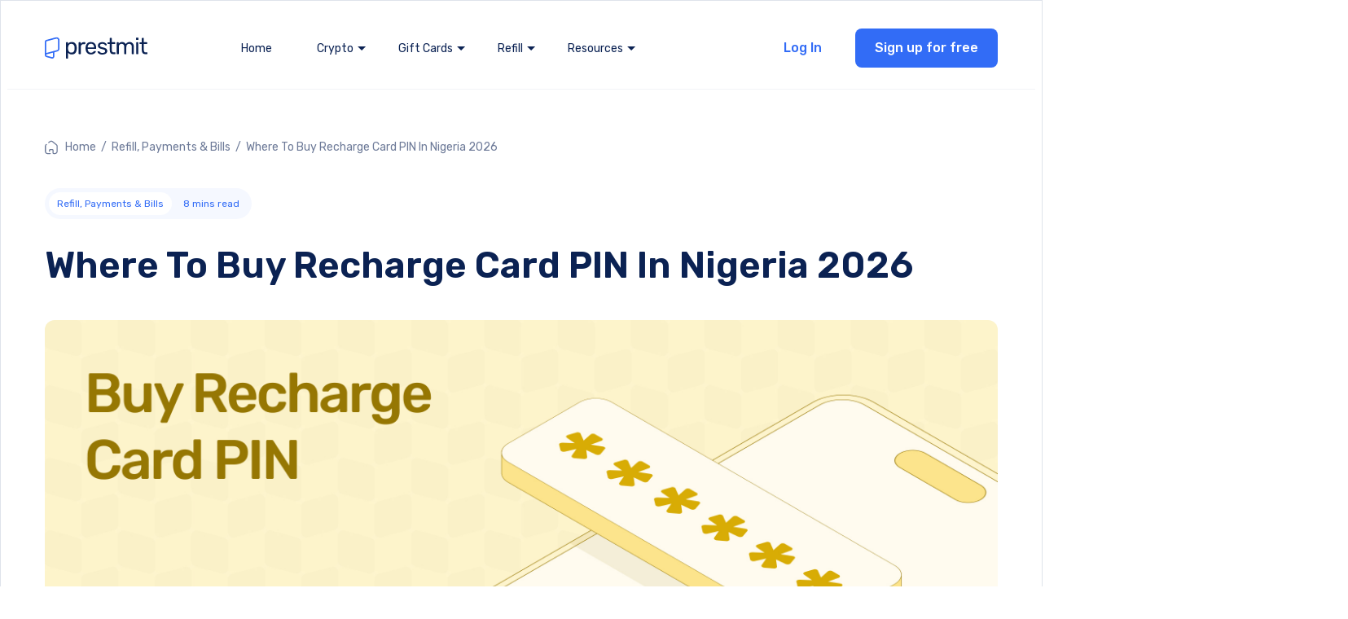

--- FILE ---
content_type: text/html; charset=UTF-8
request_url: https://prestmit.io/blog/where-to-buy-recharge-card-pin-nigeria
body_size: 56594
content:
<!DOCTYPE html>
<html lang="en-US">
<head>
<meta charset="utf-8">
<meta name="viewport" content="width=device-width, initial-scale=1, user-scalable=no">
<meta name="description" content="">
<meta name="author" content="">
<meta charset="UTF-8">
<meta name='robots' content='index, follow, max-image-preview:large, max-snippet:-1, max-video-preview:-1' />
	<style>img:is([sizes="auto" i], [sizes^="auto," i]) { contain-intrinsic-size: 3000px 1500px }</style>
	
	<!-- This site is optimized with the Yoast SEO Premium plugin v25.5 (Yoast SEO v26.8) - https://yoast.com/product/yoast-seo-premium-wordpress/ -->
	<title>Where To Buy Recharge Card PIN In Nigeria 2026 - Prestmit</title>
	<meta name="description" content="Do you want to prevent running out of airtime all the time? Learn where to buy recharge card PINs in Nigeria." />
	<link rel="canonical" href="https://prestmit.io/blog/where-to-buy-recharge-card-pin-nigeria" />
	<meta property="og:locale" content="en_US" />
	<meta property="og:type" content="article" />
	<meta property="og:title" content="Where To Buy Recharge Card PIN In Nigeria 2026" />
	<meta property="og:description" content="Do you want to prevent running out of airtime all the time? Learn where to buy recharge card PINs in Nigeria." />
	<meta property="og:url" content="https://prestmit.io/blog/where-to-buy-recharge-card-pin-nigeria" />
	<meta property="og:site_name" content="Prestmit" />
	<meta property="article:publisher" content="https://www.facebook.com/prestmit" />
	<meta property="article:author" content="https://www.facebook.com/prestmit" />
	<meta property="article:published_time" content="2023-01-03T14:50:31+00:00" />
	<meta property="article:modified_time" content="2025-08-14T05:19:09+00:00" />
	<meta property="og:image" content="https://blog.prestmit.io/wp-content/uploads/2023/01/blog_post_13-1.jpg" />
	<meta property="og:image:width" content="2400" />
	<meta property="og:image:height" content="1260" />
	<meta property="og:image:type" content="image/jpeg" />
	<meta name="author" content="prestmit" />
	<meta name="twitter:card" content="summary_large_image" />
	<meta name="twitter:creator" content="@https://www.twitter.com/prestmit" />
	<meta name="twitter:site" content="@prestmit" />
	<meta name="twitter:label1" content="Written by" />
	<meta name="twitter:data1" content="prestmit" />
	<meta name="twitter:label2" content="Est. reading time" />
	<meta name="twitter:data2" content="11 minutes" />
	<script type="application/ld+json" class="yoast-schema-graph">{"@context":"https://schema.org","@graph":[{"@type":"Article","@id":"https://prestmit.io/blog/where-to-buy-recharge-card-pin-nigeria#article","isPartOf":{"@id":"https://prestmit.io/blog/where-to-buy-recharge-card-pin-nigeria"},"author":{"name":"prestmit","@id":"https://prestmit.io/blog/#/schema/person/66c7bcbda2fd096b52c069ba33e8a6f3"},"headline":"Where To Buy Recharge Card PIN In Nigeria 2026","datePublished":"2023-01-03T14:50:31+00:00","dateModified":"2025-08-14T05:19:09+00:00","mainEntityOfPage":{"@id":"https://prestmit.io/blog/where-to-buy-recharge-card-pin-nigeria"},"wordCount":2149,"publisher":{"@id":"https://prestmit.io/blog/#organization"},"image":{"@id":"https://prestmit.io/blog/where-to-buy-recharge-card-pin-nigeria#primaryimage"},"thumbnailUrl":"https://blog.prestmit.io/wp-content/uploads/2023/01/blog_post_13-1.jpg","keywords":["Airtime","Recharge card PINs in Nigeria"],"articleSection":["Refill, Payments &amp; Bills"],"inLanguage":"en-US"},{"@type":"WebPage","@id":"https://prestmit.io/blog/where-to-buy-recharge-card-pin-nigeria","url":"https://prestmit.io/blog/where-to-buy-recharge-card-pin-nigeria","name":"Where To Buy Recharge Card PIN In Nigeria 2026 - Prestmit","isPartOf":{"@id":"https://prestmit.io/blog/#website"},"primaryImageOfPage":{"@id":"https://prestmit.io/blog/where-to-buy-recharge-card-pin-nigeria#primaryimage"},"image":{"@id":"https://prestmit.io/blog/where-to-buy-recharge-card-pin-nigeria#primaryimage"},"thumbnailUrl":"https://blog.prestmit.io/wp-content/uploads/2023/01/blog_post_13-1.jpg","datePublished":"2023-01-03T14:50:31+00:00","dateModified":"2025-08-14T05:19:09+00:00","description":"Do you want to prevent running out of airtime all the time? Learn where to buy recharge card PINs in Nigeria.","breadcrumb":{"@id":"https://prestmit.io/blog/where-to-buy-recharge-card-pin-nigeria#breadcrumb"},"inLanguage":"en-US","potentialAction":[{"@type":"ReadAction","target":["https://prestmit.io/blog/where-to-buy-recharge-card-pin-nigeria"]}]},{"@type":"ImageObject","inLanguage":"en-US","@id":"https://prestmit.io/blog/where-to-buy-recharge-card-pin-nigeria#primaryimage","url":"https://blog.prestmit.io/wp-content/uploads/2023/01/blog_post_13-1.jpg","contentUrl":"https://blog.prestmit.io/wp-content/uploads/2023/01/blog_post_13-1.jpg","width":2400,"height":1260,"caption":"Recharge card PINs in Nigeria"},{"@type":"BreadcrumbList","@id":"https://prestmit.io/blog/where-to-buy-recharge-card-pin-nigeria#breadcrumb","itemListElement":[{"@type":"ListItem","position":1,"name":"Home","item":"https://prestmit.io/blog/"},{"@type":"ListItem","position":2,"name":"Where To Buy Recharge Card PIN In Nigeria 2025"}]},{"@type":"WebSite","@id":"https://prestmit.io/blog/#website","url":"https://prestmit.io/blog/","name":"Prestmit","description":"Blog","publisher":{"@id":"https://prestmit.io/blog/#organization"},"alternateName":"Prest","potentialAction":[{"@type":"SearchAction","target":{"@type":"EntryPoint","urlTemplate":"https://prestmit.io/blog/?s={search_term_string}"},"query-input":{"@type":"PropertyValueSpecification","valueRequired":true,"valueName":"search_term_string"}}],"inLanguage":"en-US"},{"@type":"Organization","@id":"https://prestmit.io/blog/#organization","name":"Prestmit","alternateName":"Prestmit","url":"https://prestmit.io/blog/","logo":{"@type":"ImageObject","inLanguage":"en-US","@id":"https://prestmit.io/blog/#/schema/logo/image/","url":"https://blog.prestmit.io/wp-content/uploads/2022/11/Prestmit-Image.jpg","contentUrl":"https://blog.prestmit.io/wp-content/uploads/2022/11/Prestmit-Image.jpg","width":2370,"height":1670,"caption":"Prestmit"},"image":{"@id":"https://prestmit.io/blog/#/schema/logo/image/"},"sameAs":["https://www.facebook.com/prestmit","https://x.com/prestmit","https://www.instagram.com/prestmit"]},{"@type":"Person","@id":"https://prestmit.io/blog/#/schema/person/66c7bcbda2fd096b52c069ba33e8a6f3","name":"prestmit","description":"As a cryptocurrency and gift card expert, I am passionate about exploring the intersection of finance and technology. With a background in both fields, I bring a unique perspective to my writing, offering an in-depth analysis of the latest developments and trends in the world of digital currencies and gift cards.","sameAs":["https://blog.prestmit.io","https://www.facebook.com/prestmit","https://www.instagram.com/prestmit","https://x.com/https://www.twitter.com/prestmit","https://www.youtube.com/channel/UCtfCmHtHdpU0cOW3JY1pnMA"],"url":"https://prestmit.io/blog/author/prestmit"}]}</script>
	<!-- / Yoast SEO Premium plugin. -->


<link rel='dns-prefetch' href='//ajax.googleapis.com' />
<link rel='dns-prefetch' href='//cdnjs.cloudflare.com' />
<link rel='dns-prefetch' href='//cdn.jsdelivr.net' />
<link rel='dns-prefetch' href='//site-assets.fontawesome.com' />
<link rel='dns-prefetch' href='//fonts.googleapis.com' />
<link rel="alternate" type="application/rss+xml" title="Prestmit &raquo; Where To Buy Recharge Card PIN In Nigeria 2026 Comments Feed" href="https://prestmit.io/blog/where-to-buy-recharge-card-pin-nigeria/feed" />
		<!-- This site uses the Google Analytics by MonsterInsights plugin v9.6.0 - Using Analytics tracking - https://www.monsterinsights.com/ -->
							<script src="//www.googletagmanager.com/gtag/js?id=G-EKFZL5T46G"  data-cfasync="false" data-wpfc-render="false" type="text/javascript" async></script>
			<script data-cfasync="false" data-wpfc-render="false" type="text/javascript">
				var mi_version = '9.6.0';
				var mi_track_user = true;
				var mi_no_track_reason = '';
								var MonsterInsightsDefaultLocations = {"page_location":"https:\/\/prestmit.io\/blog\/where-to-buy-recharge-card-pin-nigeria\/"};
								if ( typeof MonsterInsightsPrivacyGuardFilter === 'function' ) {
					var MonsterInsightsLocations = (typeof MonsterInsightsExcludeQuery === 'object') ? MonsterInsightsPrivacyGuardFilter( MonsterInsightsExcludeQuery ) : MonsterInsightsPrivacyGuardFilter( MonsterInsightsDefaultLocations );
				} else {
					var MonsterInsightsLocations = (typeof MonsterInsightsExcludeQuery === 'object') ? MonsterInsightsExcludeQuery : MonsterInsightsDefaultLocations;
				}

								var disableStrs = [
										'ga-disable-G-EKFZL5T46G',
									];

				/* Function to detect opted out users */
				function __gtagTrackerIsOptedOut() {
					for (var index = 0; index < disableStrs.length; index++) {
						if (document.cookie.indexOf(disableStrs[index] + '=true') > -1) {
							return true;
						}
					}

					return false;
				}

				/* Disable tracking if the opt-out cookie exists. */
				if (__gtagTrackerIsOptedOut()) {
					for (var index = 0; index < disableStrs.length; index++) {
						window[disableStrs[index]] = true;
					}
				}

				/* Opt-out function */
				function __gtagTrackerOptout() {
					for (var index = 0; index < disableStrs.length; index++) {
						document.cookie = disableStrs[index] + '=true; expires=Thu, 31 Dec 2099 23:59:59 UTC; path=/';
						window[disableStrs[index]] = true;
					}
				}

				if ('undefined' === typeof gaOptout) {
					function gaOptout() {
						__gtagTrackerOptout();
					}
				}
								window.dataLayer = window.dataLayer || [];

				window.MonsterInsightsDualTracker = {
					helpers: {},
					trackers: {},
				};
				if (mi_track_user) {
					function __gtagDataLayer() {
						dataLayer.push(arguments);
					}

					function __gtagTracker(type, name, parameters) {
						if (!parameters) {
							parameters = {};
						}

						if (parameters.send_to) {
							__gtagDataLayer.apply(null, arguments);
							return;
						}

						if (type === 'event') {
														parameters.send_to = monsterinsights_frontend.v4_id;
							var hookName = name;
							if (typeof parameters['event_category'] !== 'undefined') {
								hookName = parameters['event_category'] + ':' + name;
							}

							if (typeof MonsterInsightsDualTracker.trackers[hookName] !== 'undefined') {
								MonsterInsightsDualTracker.trackers[hookName](parameters);
							} else {
								__gtagDataLayer('event', name, parameters);
							}
							
						} else {
							__gtagDataLayer.apply(null, arguments);
						}
					}

					__gtagTracker('js', new Date());
					__gtagTracker('set', {
						'developer_id.dZGIzZG': true,
											});
					if ( MonsterInsightsLocations.page_location ) {
						__gtagTracker('set', MonsterInsightsLocations);
					}
										__gtagTracker('config', 'G-EKFZL5T46G', {"forceSSL":"true","link_attribution":"true"} );
															window.gtag = __gtagTracker;										(function () {
						/* https://developers.google.com/analytics/devguides/collection/analyticsjs/ */
						/* ga and __gaTracker compatibility shim. */
						var noopfn = function () {
							return null;
						};
						var newtracker = function () {
							return new Tracker();
						};
						var Tracker = function () {
							return null;
						};
						var p = Tracker.prototype;
						p.get = noopfn;
						p.set = noopfn;
						p.send = function () {
							var args = Array.prototype.slice.call(arguments);
							args.unshift('send');
							__gaTracker.apply(null, args);
						};
						var __gaTracker = function () {
							var len = arguments.length;
							if (len === 0) {
								return;
							}
							var f = arguments[len - 1];
							if (typeof f !== 'object' || f === null || typeof f.hitCallback !== 'function') {
								if ('send' === arguments[0]) {
									var hitConverted, hitObject = false, action;
									if ('event' === arguments[1]) {
										if ('undefined' !== typeof arguments[3]) {
											hitObject = {
												'eventAction': arguments[3],
												'eventCategory': arguments[2],
												'eventLabel': arguments[4],
												'value': arguments[5] ? arguments[5] : 1,
											}
										}
									}
									if ('pageview' === arguments[1]) {
										if ('undefined' !== typeof arguments[2]) {
											hitObject = {
												'eventAction': 'page_view',
												'page_path': arguments[2],
											}
										}
									}
									if (typeof arguments[2] === 'object') {
										hitObject = arguments[2];
									}
									if (typeof arguments[5] === 'object') {
										Object.assign(hitObject, arguments[5]);
									}
									if ('undefined' !== typeof arguments[1].hitType) {
										hitObject = arguments[1];
										if ('pageview' === hitObject.hitType) {
											hitObject.eventAction = 'page_view';
										}
									}
									if (hitObject) {
										action = 'timing' === arguments[1].hitType ? 'timing_complete' : hitObject.eventAction;
										hitConverted = mapArgs(hitObject);
										__gtagTracker('event', action, hitConverted);
									}
								}
								return;
							}

							function mapArgs(args) {
								var arg, hit = {};
								var gaMap = {
									'eventCategory': 'event_category',
									'eventAction': 'event_action',
									'eventLabel': 'event_label',
									'eventValue': 'event_value',
									'nonInteraction': 'non_interaction',
									'timingCategory': 'event_category',
									'timingVar': 'name',
									'timingValue': 'value',
									'timingLabel': 'event_label',
									'page': 'page_path',
									'location': 'page_location',
									'title': 'page_title',
									'referrer' : 'page_referrer',
								};
								for (arg in args) {
																		if (!(!args.hasOwnProperty(arg) || !gaMap.hasOwnProperty(arg))) {
										hit[gaMap[arg]] = args[arg];
									} else {
										hit[arg] = args[arg];
									}
								}
								return hit;
							}

							try {
								f.hitCallback();
							} catch (ex) {
							}
						};
						__gaTracker.create = newtracker;
						__gaTracker.getByName = newtracker;
						__gaTracker.getAll = function () {
							return [];
						};
						__gaTracker.remove = noopfn;
						__gaTracker.loaded = true;
						window['__gaTracker'] = __gaTracker;
					})();
									} else {
										console.log("");
					(function () {
						function __gtagTracker() {
							return null;
						}

						window['__gtagTracker'] = __gtagTracker;
						window['gtag'] = __gtagTracker;
					})();
									}
			</script>
				<!-- / Google Analytics by MonsterInsights -->
		<script type="text/javascript">
/* <![CDATA[ */
window._wpemojiSettings = {"baseUrl":"https:\/\/s.w.org\/images\/core\/emoji\/16.0.1\/72x72\/","ext":".png","svgUrl":"https:\/\/s.w.org\/images\/core\/emoji\/16.0.1\/svg\/","svgExt":".svg","source":{"concatemoji":"https:\/\/blog.prestmit.io\/wp-includes\/js\/wp-emoji-release.min.js?ver=6.8.3"}};
/*! This file is auto-generated */
!function(s,n){var o,i,e;function c(e){try{var t={supportTests:e,timestamp:(new Date).valueOf()};sessionStorage.setItem(o,JSON.stringify(t))}catch(e){}}function p(e,t,n){e.clearRect(0,0,e.canvas.width,e.canvas.height),e.fillText(t,0,0);var t=new Uint32Array(e.getImageData(0,0,e.canvas.width,e.canvas.height).data),a=(e.clearRect(0,0,e.canvas.width,e.canvas.height),e.fillText(n,0,0),new Uint32Array(e.getImageData(0,0,e.canvas.width,e.canvas.height).data));return t.every(function(e,t){return e===a[t]})}function u(e,t){e.clearRect(0,0,e.canvas.width,e.canvas.height),e.fillText(t,0,0);for(var n=e.getImageData(16,16,1,1),a=0;a<n.data.length;a++)if(0!==n.data[a])return!1;return!0}function f(e,t,n,a){switch(t){case"flag":return n(e,"\ud83c\udff3\ufe0f\u200d\u26a7\ufe0f","\ud83c\udff3\ufe0f\u200b\u26a7\ufe0f")?!1:!n(e,"\ud83c\udde8\ud83c\uddf6","\ud83c\udde8\u200b\ud83c\uddf6")&&!n(e,"\ud83c\udff4\udb40\udc67\udb40\udc62\udb40\udc65\udb40\udc6e\udb40\udc67\udb40\udc7f","\ud83c\udff4\u200b\udb40\udc67\u200b\udb40\udc62\u200b\udb40\udc65\u200b\udb40\udc6e\u200b\udb40\udc67\u200b\udb40\udc7f");case"emoji":return!a(e,"\ud83e\udedf")}return!1}function g(e,t,n,a){var r="undefined"!=typeof WorkerGlobalScope&&self instanceof WorkerGlobalScope?new OffscreenCanvas(300,150):s.createElement("canvas"),o=r.getContext("2d",{willReadFrequently:!0}),i=(o.textBaseline="top",o.font="600 32px Arial",{});return e.forEach(function(e){i[e]=t(o,e,n,a)}),i}function t(e){var t=s.createElement("script");t.src=e,t.defer=!0,s.head.appendChild(t)}"undefined"!=typeof Promise&&(o="wpEmojiSettingsSupports",i=["flag","emoji"],n.supports={everything:!0,everythingExceptFlag:!0},e=new Promise(function(e){s.addEventListener("DOMContentLoaded",e,{once:!0})}),new Promise(function(t){var n=function(){try{var e=JSON.parse(sessionStorage.getItem(o));if("object"==typeof e&&"number"==typeof e.timestamp&&(new Date).valueOf()<e.timestamp+604800&&"object"==typeof e.supportTests)return e.supportTests}catch(e){}return null}();if(!n){if("undefined"!=typeof Worker&&"undefined"!=typeof OffscreenCanvas&&"undefined"!=typeof URL&&URL.createObjectURL&&"undefined"!=typeof Blob)try{var e="postMessage("+g.toString()+"("+[JSON.stringify(i),f.toString(),p.toString(),u.toString()].join(",")+"));",a=new Blob([e],{type:"text/javascript"}),r=new Worker(URL.createObjectURL(a),{name:"wpTestEmojiSupports"});return void(r.onmessage=function(e){c(n=e.data),r.terminate(),t(n)})}catch(e){}c(n=g(i,f,p,u))}t(n)}).then(function(e){for(var t in e)n.supports[t]=e[t],n.supports.everything=n.supports.everything&&n.supports[t],"flag"!==t&&(n.supports.everythingExceptFlag=n.supports.everythingExceptFlag&&n.supports[t]);n.supports.everythingExceptFlag=n.supports.everythingExceptFlag&&!n.supports.flag,n.DOMReady=!1,n.readyCallback=function(){n.DOMReady=!0}}).then(function(){return e}).then(function(){var e;n.supports.everything||(n.readyCallback(),(e=n.source||{}).concatemoji?t(e.concatemoji):e.wpemoji&&e.twemoji&&(t(e.twemoji),t(e.wpemoji)))}))}((window,document),window._wpemojiSettings);
/* ]]> */
</script>
<style id='wp-emoji-styles-inline-css' type='text/css'>

	img.wp-smiley, img.emoji {
		display: inline !important;
		border: none !important;
		box-shadow: none !important;
		height: 1em !important;
		width: 1em !important;
		margin: 0 0.07em !important;
		vertical-align: -0.1em !important;
		background: none !important;
		padding: 0 !important;
	}
</style>
<link rel='stylesheet' id='wp-block-library-css' href='https://blog.prestmit.io/wp-includes/css/dist/block-library/style.min.css?ver=6.8.3' type='text/css' media='all' />
<style id='classic-theme-styles-inline-css' type='text/css'>
/*! This file is auto-generated */
.wp-block-button__link{color:#fff;background-color:#32373c;border-radius:9999px;box-shadow:none;text-decoration:none;padding:calc(.667em + 2px) calc(1.333em + 2px);font-size:1.125em}.wp-block-file__button{background:#32373c;color:#fff;text-decoration:none}
</style>
<style id='global-styles-inline-css' type='text/css'>
:root{--wp--preset--aspect-ratio--square: 1;--wp--preset--aspect-ratio--4-3: 4/3;--wp--preset--aspect-ratio--3-4: 3/4;--wp--preset--aspect-ratio--3-2: 3/2;--wp--preset--aspect-ratio--2-3: 2/3;--wp--preset--aspect-ratio--16-9: 16/9;--wp--preset--aspect-ratio--9-16: 9/16;--wp--preset--color--black: #000000;--wp--preset--color--cyan-bluish-gray: #abb8c3;--wp--preset--color--white: #ffffff;--wp--preset--color--pale-pink: #f78da7;--wp--preset--color--vivid-red: #cf2e2e;--wp--preset--color--luminous-vivid-orange: #ff6900;--wp--preset--color--luminous-vivid-amber: #fcb900;--wp--preset--color--light-green-cyan: #7bdcb5;--wp--preset--color--vivid-green-cyan: #00d084;--wp--preset--color--pale-cyan-blue: #8ed1fc;--wp--preset--color--vivid-cyan-blue: #0693e3;--wp--preset--color--vivid-purple: #9b51e0;--wp--preset--gradient--vivid-cyan-blue-to-vivid-purple: linear-gradient(135deg,rgba(6,147,227,1) 0%,rgb(155,81,224) 100%);--wp--preset--gradient--light-green-cyan-to-vivid-green-cyan: linear-gradient(135deg,rgb(122,220,180) 0%,rgb(0,208,130) 100%);--wp--preset--gradient--luminous-vivid-amber-to-luminous-vivid-orange: linear-gradient(135deg,rgba(252,185,0,1) 0%,rgba(255,105,0,1) 100%);--wp--preset--gradient--luminous-vivid-orange-to-vivid-red: linear-gradient(135deg,rgba(255,105,0,1) 0%,rgb(207,46,46) 100%);--wp--preset--gradient--very-light-gray-to-cyan-bluish-gray: linear-gradient(135deg,rgb(238,238,238) 0%,rgb(169,184,195) 100%);--wp--preset--gradient--cool-to-warm-spectrum: linear-gradient(135deg,rgb(74,234,220) 0%,rgb(151,120,209) 20%,rgb(207,42,186) 40%,rgb(238,44,130) 60%,rgb(251,105,98) 80%,rgb(254,248,76) 100%);--wp--preset--gradient--blush-light-purple: linear-gradient(135deg,rgb(255,206,236) 0%,rgb(152,150,240) 100%);--wp--preset--gradient--blush-bordeaux: linear-gradient(135deg,rgb(254,205,165) 0%,rgb(254,45,45) 50%,rgb(107,0,62) 100%);--wp--preset--gradient--luminous-dusk: linear-gradient(135deg,rgb(255,203,112) 0%,rgb(199,81,192) 50%,rgb(65,88,208) 100%);--wp--preset--gradient--pale-ocean: linear-gradient(135deg,rgb(255,245,203) 0%,rgb(182,227,212) 50%,rgb(51,167,181) 100%);--wp--preset--gradient--electric-grass: linear-gradient(135deg,rgb(202,248,128) 0%,rgb(113,206,126) 100%);--wp--preset--gradient--midnight: linear-gradient(135deg,rgb(2,3,129) 0%,rgb(40,116,252) 100%);--wp--preset--font-size--small: 13px;--wp--preset--font-size--medium: 20px;--wp--preset--font-size--large: 36px;--wp--preset--font-size--x-large: 42px;--wp--preset--spacing--20: 0.44rem;--wp--preset--spacing--30: 0.67rem;--wp--preset--spacing--40: 1rem;--wp--preset--spacing--50: 1.5rem;--wp--preset--spacing--60: 2.25rem;--wp--preset--spacing--70: 3.38rem;--wp--preset--spacing--80: 5.06rem;--wp--preset--shadow--natural: 6px 6px 9px rgba(0, 0, 0, 0.2);--wp--preset--shadow--deep: 12px 12px 50px rgba(0, 0, 0, 0.4);--wp--preset--shadow--sharp: 6px 6px 0px rgba(0, 0, 0, 0.2);--wp--preset--shadow--outlined: 6px 6px 0px -3px rgba(255, 255, 255, 1), 6px 6px rgba(0, 0, 0, 1);--wp--preset--shadow--crisp: 6px 6px 0px rgba(0, 0, 0, 1);}:where(.is-layout-flex){gap: 0.5em;}:where(.is-layout-grid){gap: 0.5em;}body .is-layout-flex{display: flex;}.is-layout-flex{flex-wrap: wrap;align-items: center;}.is-layout-flex > :is(*, div){margin: 0;}body .is-layout-grid{display: grid;}.is-layout-grid > :is(*, div){margin: 0;}:where(.wp-block-columns.is-layout-flex){gap: 2em;}:where(.wp-block-columns.is-layout-grid){gap: 2em;}:where(.wp-block-post-template.is-layout-flex){gap: 1.25em;}:where(.wp-block-post-template.is-layout-grid){gap: 1.25em;}.has-black-color{color: var(--wp--preset--color--black) !important;}.has-cyan-bluish-gray-color{color: var(--wp--preset--color--cyan-bluish-gray) !important;}.has-white-color{color: var(--wp--preset--color--white) !important;}.has-pale-pink-color{color: var(--wp--preset--color--pale-pink) !important;}.has-vivid-red-color{color: var(--wp--preset--color--vivid-red) !important;}.has-luminous-vivid-orange-color{color: var(--wp--preset--color--luminous-vivid-orange) !important;}.has-luminous-vivid-amber-color{color: var(--wp--preset--color--luminous-vivid-amber) !important;}.has-light-green-cyan-color{color: var(--wp--preset--color--light-green-cyan) !important;}.has-vivid-green-cyan-color{color: var(--wp--preset--color--vivid-green-cyan) !important;}.has-pale-cyan-blue-color{color: var(--wp--preset--color--pale-cyan-blue) !important;}.has-vivid-cyan-blue-color{color: var(--wp--preset--color--vivid-cyan-blue) !important;}.has-vivid-purple-color{color: var(--wp--preset--color--vivid-purple) !important;}.has-black-background-color{background-color: var(--wp--preset--color--black) !important;}.has-cyan-bluish-gray-background-color{background-color: var(--wp--preset--color--cyan-bluish-gray) !important;}.has-white-background-color{background-color: var(--wp--preset--color--white) !important;}.has-pale-pink-background-color{background-color: var(--wp--preset--color--pale-pink) !important;}.has-vivid-red-background-color{background-color: var(--wp--preset--color--vivid-red) !important;}.has-luminous-vivid-orange-background-color{background-color: var(--wp--preset--color--luminous-vivid-orange) !important;}.has-luminous-vivid-amber-background-color{background-color: var(--wp--preset--color--luminous-vivid-amber) !important;}.has-light-green-cyan-background-color{background-color: var(--wp--preset--color--light-green-cyan) !important;}.has-vivid-green-cyan-background-color{background-color: var(--wp--preset--color--vivid-green-cyan) !important;}.has-pale-cyan-blue-background-color{background-color: var(--wp--preset--color--pale-cyan-blue) !important;}.has-vivid-cyan-blue-background-color{background-color: var(--wp--preset--color--vivid-cyan-blue) !important;}.has-vivid-purple-background-color{background-color: var(--wp--preset--color--vivid-purple) !important;}.has-black-border-color{border-color: var(--wp--preset--color--black) !important;}.has-cyan-bluish-gray-border-color{border-color: var(--wp--preset--color--cyan-bluish-gray) !important;}.has-white-border-color{border-color: var(--wp--preset--color--white) !important;}.has-pale-pink-border-color{border-color: var(--wp--preset--color--pale-pink) !important;}.has-vivid-red-border-color{border-color: var(--wp--preset--color--vivid-red) !important;}.has-luminous-vivid-orange-border-color{border-color: var(--wp--preset--color--luminous-vivid-orange) !important;}.has-luminous-vivid-amber-border-color{border-color: var(--wp--preset--color--luminous-vivid-amber) !important;}.has-light-green-cyan-border-color{border-color: var(--wp--preset--color--light-green-cyan) !important;}.has-vivid-green-cyan-border-color{border-color: var(--wp--preset--color--vivid-green-cyan) !important;}.has-pale-cyan-blue-border-color{border-color: var(--wp--preset--color--pale-cyan-blue) !important;}.has-vivid-cyan-blue-border-color{border-color: var(--wp--preset--color--vivid-cyan-blue) !important;}.has-vivid-purple-border-color{border-color: var(--wp--preset--color--vivid-purple) !important;}.has-vivid-cyan-blue-to-vivid-purple-gradient-background{background: var(--wp--preset--gradient--vivid-cyan-blue-to-vivid-purple) !important;}.has-light-green-cyan-to-vivid-green-cyan-gradient-background{background: var(--wp--preset--gradient--light-green-cyan-to-vivid-green-cyan) !important;}.has-luminous-vivid-amber-to-luminous-vivid-orange-gradient-background{background: var(--wp--preset--gradient--luminous-vivid-amber-to-luminous-vivid-orange) !important;}.has-luminous-vivid-orange-to-vivid-red-gradient-background{background: var(--wp--preset--gradient--luminous-vivid-orange-to-vivid-red) !important;}.has-very-light-gray-to-cyan-bluish-gray-gradient-background{background: var(--wp--preset--gradient--very-light-gray-to-cyan-bluish-gray) !important;}.has-cool-to-warm-spectrum-gradient-background{background: var(--wp--preset--gradient--cool-to-warm-spectrum) !important;}.has-blush-light-purple-gradient-background{background: var(--wp--preset--gradient--blush-light-purple) !important;}.has-blush-bordeaux-gradient-background{background: var(--wp--preset--gradient--blush-bordeaux) !important;}.has-luminous-dusk-gradient-background{background: var(--wp--preset--gradient--luminous-dusk) !important;}.has-pale-ocean-gradient-background{background: var(--wp--preset--gradient--pale-ocean) !important;}.has-electric-grass-gradient-background{background: var(--wp--preset--gradient--electric-grass) !important;}.has-midnight-gradient-background{background: var(--wp--preset--gradient--midnight) !important;}.has-small-font-size{font-size: var(--wp--preset--font-size--small) !important;}.has-medium-font-size{font-size: var(--wp--preset--font-size--medium) !important;}.has-large-font-size{font-size: var(--wp--preset--font-size--large) !important;}.has-x-large-font-size{font-size: var(--wp--preset--font-size--x-large) !important;}
:where(.wp-block-post-template.is-layout-flex){gap: 1.25em;}:where(.wp-block-post-template.is-layout-grid){gap: 1.25em;}
:where(.wp-block-columns.is-layout-flex){gap: 2em;}:where(.wp-block-columns.is-layout-grid){gap: 2em;}
:root :where(.wp-block-pullquote){font-size: 1.5em;line-height: 1.6;}
</style>
<link rel='stylesheet' id='ez-toc-css' href='https://blog.prestmit.io/wp-content/plugins/easy-table-of-contents/assets/css/screen.min.css?ver=2.0.80' type='text/css' media='all' />
<style id='ez-toc-inline-css' type='text/css'>
div#ez-toc-container .ez-toc-title {font-size: 120%;}div#ez-toc-container .ez-toc-title {font-weight: 500;}div#ez-toc-container ul li , div#ez-toc-container ul li a {font-size: 95%;}div#ez-toc-container ul li , div#ez-toc-container ul li a {font-weight: 500;}div#ez-toc-container nav ul ul li {font-size: 90%;}.ez-toc-box-title {font-weight: bold; margin-bottom: 10px; text-align: center; text-transform: uppercase; letter-spacing: 1px; color: #666; padding-bottom: 5px;position:absolute;top:-4%;left:5%;background-color: inherit;transition: top 0.3s ease;}.ez-toc-box-title.toc-closed {top:-25%;}
.ez-toc-container-direction {direction: ltr;}.ez-toc-counter ul{counter-reset: item ;}.ez-toc-counter nav ul li a::before {content: counters(item, '.', decimal) '. ';display: inline-block;counter-increment: item;flex-grow: 0;flex-shrink: 0;margin-right: .2em; float: left; }.ez-toc-widget-direction {direction: ltr;}.ez-toc-widget-container ul{counter-reset: item ;}.ez-toc-widget-container nav ul li a::before {content: counters(item, '.', decimal) '. ';display: inline-block;counter-increment: item;flex-grow: 0;flex-shrink: 0;margin-right: .2em; float: left; }
</style>
<link rel='stylesheet' id='bootstrap-css' href='https://cdn.jsdelivr.net/npm/bootstrap@5.2.0-beta1/dist/css/bootstrap.min.css?ver=6.8.3' type='text/css' media='all' />
<link rel='stylesheet' id='font_awesome-css' href='https://site-assets.fontawesome.com/releases/v6.1.1/css/all.css?ver=6.8.3' type='text/css' media='all' />
<link rel='stylesheet' id='google_fonts-css' href='https://fonts.googleapis.com/css2?family=Lato%3Aital%2Cwght%400%2C300%3B0%2C400%3B0%2C700%3B1%2C400&#038;display=swap&#038;ver=6.8.3' type='text/css' media='all' />
<link rel='stylesheet' id='owl_carousel_min-css' href='https://blog.prestmit.io/wp-content/themes/prest/css/owl.carousel.min.css?ver=6.8.3' type='text/css' media='all' />
<link rel='stylesheet' id='owl_theme_default_min-css' href='https://blog.prestmit.io/wp-content/themes/prest/css/owl.theme.default.min.css?ver=6.8.3' type='text/css' media='all' />
<link rel='stylesheet' id='custom_css-css' href='https://blog.prestmit.io/wp-content/themes/prest/css/style.css?ver=6.8.3' type='text/css' media='all' />
<link rel='stylesheet' id='responsive-css' href='https://blog.prestmit.io/wp-content/themes/prest/css/responsive.css?ver=6.8.3' type='text/css' media='all' />
<link rel='stylesheet' id='style-css' href='https://blog.prestmit.io/wp-content/themes/prest/style.css?ver=6.8.3' type='text/css' media='all' />
<script type="text/javascript" src="https://blog.prestmit.io/wp-content/plugins/google-analytics-premium/assets/js/frontend-gtag.min.js?ver=9.6.0" id="monsterinsights-frontend-script-js" async="async" data-wp-strategy="async"></script>
<script data-cfasync="false" data-wpfc-render="false" type="text/javascript" id='monsterinsights-frontend-script-js-extra'>/* <![CDATA[ */
var monsterinsights_frontend = {"js_events_tracking":"true","download_extensions":"doc,pdf,ppt,zip,xls,docx,pptx,xlsx","inbound_paths":"[]","home_url":"https:\/\/prestmit.io\/blog","hash_tracking":"false","v4_id":"G-EKFZL5T46G"};/* ]]> */
</script>
<link rel="https://api.w.org/" href="https://prestmit.io/blog/wp-json/" /><link rel="alternate" title="JSON" type="application/json" href="https://prestmit.io/blog/wp-json/wp/v2/posts/6390" /><link rel="EditURI" type="application/rsd+xml" title="RSD" href="https://blog.prestmit.io/xmlrpc.php?rsd" />
<link rel="alternate" title="oEmbed (JSON)" type="application/json+oembed" href="https://prestmit.io/blog/wp-json/oembed/1.0/embed?url=https%3A%2F%2Fprestmit.io%2Fblog%2Fwhere-to-buy-recharge-card-pin-nigeria" />
<link rel="alternate" title="oEmbed (XML)" type="text/xml+oembed" href="https://prestmit.io/blog/wp-json/oembed/1.0/embed?url=https%3A%2F%2Fprestmit.io%2Fblog%2Fwhere-to-buy-recharge-card-pin-nigeria&#038;format=xml" />
		<script>
			document.documentElement.className = document.documentElement.className.replace('no-js', 'js');
		</script>
				<style>
			.no-js img.lazyload {
				display: none;
			}

			figure.wp-block-image img.lazyloading {
				min-width: 150px;
			}

			.lazyload,
			.lazyloading {
				--smush-placeholder-width: 100px;
				--smush-placeholder-aspect-ratio: 1/1;
				width: var(--smush-placeholder-width) !important;
				aspect-ratio: var(--smush-placeholder-aspect-ratio) !important;
			}

						.lazyload, .lazyloading {
				opacity: 0;
			}

			.lazyloaded {
				opacity: 1;
				transition: opacity 400ms;
				transition-delay: 0ms;
			}

					</style>
		<style type="text/css">.saboxplugin-wrap{-webkit-box-sizing:border-box;-moz-box-sizing:border-box;-ms-box-sizing:border-box;box-sizing:border-box;border:1px solid #eee;width:100%;clear:both;display:block;overflow:hidden;word-wrap:break-word;position:relative}.saboxplugin-wrap .saboxplugin-gravatar{float:left;padding:0 20px 20px 20px}.saboxplugin-wrap .saboxplugin-gravatar img{max-width:100px;height:auto;border-radius:0;}.saboxplugin-wrap .saboxplugin-authorname{font-size:18px;line-height:1;margin:20px 0 0 20px;display:block}.saboxplugin-wrap .saboxplugin-authorname a{text-decoration:none}.saboxplugin-wrap .saboxplugin-authorname a:focus{outline:0}.saboxplugin-wrap .saboxplugin-desc{display:block;margin:5px 20px}.saboxplugin-wrap .saboxplugin-desc a{text-decoration:underline}.saboxplugin-wrap .saboxplugin-desc p{margin:5px 0 12px}.saboxplugin-wrap .saboxplugin-web{margin:0 20px 15px;text-align:left}.saboxplugin-wrap .sab-web-position{text-align:right}.saboxplugin-wrap .saboxplugin-web a{color:#ccc;text-decoration:none}.saboxplugin-wrap .saboxplugin-socials{position:relative;display:block;background:#fcfcfc;padding:5px;border-top:1px solid #eee}.saboxplugin-wrap .saboxplugin-socials a svg{width:20px;height:20px}.saboxplugin-wrap .saboxplugin-socials a svg .st2{fill:#fff; transform-origin:center center;}.saboxplugin-wrap .saboxplugin-socials a svg .st1{fill:rgba(0,0,0,.3)}.saboxplugin-wrap .saboxplugin-socials a:hover{opacity:.8;-webkit-transition:opacity .4s;-moz-transition:opacity .4s;-o-transition:opacity .4s;transition:opacity .4s;box-shadow:none!important;-webkit-box-shadow:none!important}.saboxplugin-wrap .saboxplugin-socials .saboxplugin-icon-color{box-shadow:none;padding:0;border:0;-webkit-transition:opacity .4s;-moz-transition:opacity .4s;-o-transition:opacity .4s;transition:opacity .4s;display:inline-block;color:#fff;font-size:0;text-decoration:inherit;margin:5px;-webkit-border-radius:0;-moz-border-radius:0;-ms-border-radius:0;-o-border-radius:0;border-radius:0;overflow:hidden}.saboxplugin-wrap .saboxplugin-socials .saboxplugin-icon-grey{text-decoration:inherit;box-shadow:none;position:relative;display:-moz-inline-stack;display:inline-block;vertical-align:middle;zoom:1;margin:10px 5px;color:#444;fill:#444}.clearfix:after,.clearfix:before{content:' ';display:table;line-height:0;clear:both}.ie7 .clearfix{zoom:1}.saboxplugin-socials.sabox-colored .saboxplugin-icon-color .sab-twitch{border-color:#38245c}.saboxplugin-socials.sabox-colored .saboxplugin-icon-color .sab-behance{border-color:#003eb0}.saboxplugin-socials.sabox-colored .saboxplugin-icon-color .sab-deviantart{border-color:#036824}.saboxplugin-socials.sabox-colored .saboxplugin-icon-color .sab-digg{border-color:#00327c}.saboxplugin-socials.sabox-colored .saboxplugin-icon-color .sab-dribbble{border-color:#ba1655}.saboxplugin-socials.sabox-colored .saboxplugin-icon-color .sab-facebook{border-color:#1e2e4f}.saboxplugin-socials.sabox-colored .saboxplugin-icon-color .sab-flickr{border-color:#003576}.saboxplugin-socials.sabox-colored .saboxplugin-icon-color .sab-github{border-color:#264874}.saboxplugin-socials.sabox-colored .saboxplugin-icon-color .sab-google{border-color:#0b51c5}.saboxplugin-socials.sabox-colored .saboxplugin-icon-color .sab-html5{border-color:#902e13}.saboxplugin-socials.sabox-colored .saboxplugin-icon-color .sab-instagram{border-color:#1630aa}.saboxplugin-socials.sabox-colored .saboxplugin-icon-color .sab-linkedin{border-color:#00344f}.saboxplugin-socials.sabox-colored .saboxplugin-icon-color .sab-pinterest{border-color:#5b040e}.saboxplugin-socials.sabox-colored .saboxplugin-icon-color .sab-reddit{border-color:#992900}.saboxplugin-socials.sabox-colored .saboxplugin-icon-color .sab-rss{border-color:#a43b0a}.saboxplugin-socials.sabox-colored .saboxplugin-icon-color .sab-sharethis{border-color:#5d8420}.saboxplugin-socials.sabox-colored .saboxplugin-icon-color .sab-soundcloud{border-color:#995200}.saboxplugin-socials.sabox-colored .saboxplugin-icon-color .sab-spotify{border-color:#0f612c}.saboxplugin-socials.sabox-colored .saboxplugin-icon-color .sab-stackoverflow{border-color:#a95009}.saboxplugin-socials.sabox-colored .saboxplugin-icon-color .sab-steam{border-color:#006388}.saboxplugin-socials.sabox-colored .saboxplugin-icon-color .sab-user_email{border-color:#b84e05}.saboxplugin-socials.sabox-colored .saboxplugin-icon-color .sab-tumblr{border-color:#10151b}.saboxplugin-socials.sabox-colored .saboxplugin-icon-color .sab-twitter{border-color:#0967a0}.saboxplugin-socials.sabox-colored .saboxplugin-icon-color .sab-vimeo{border-color:#0d7091}.saboxplugin-socials.sabox-colored .saboxplugin-icon-color .sab-windows{border-color:#003f71}.saboxplugin-socials.sabox-colored .saboxplugin-icon-color .sab-whatsapp{border-color:#003f71}.saboxplugin-socials.sabox-colored .saboxplugin-icon-color .sab-wordpress{border-color:#0f3647}.saboxplugin-socials.sabox-colored .saboxplugin-icon-color .sab-yahoo{border-color:#14002d}.saboxplugin-socials.sabox-colored .saboxplugin-icon-color .sab-youtube{border-color:#900}.saboxplugin-socials.sabox-colored .saboxplugin-icon-color .sab-xing{border-color:#000202}.saboxplugin-socials.sabox-colored .saboxplugin-icon-color .sab-mixcloud{border-color:#2475a0}.saboxplugin-socials.sabox-colored .saboxplugin-icon-color .sab-vk{border-color:#243549}.saboxplugin-socials.sabox-colored .saboxplugin-icon-color .sab-medium{border-color:#00452c}.saboxplugin-socials.sabox-colored .saboxplugin-icon-color .sab-quora{border-color:#420e00}.saboxplugin-socials.sabox-colored .saboxplugin-icon-color .sab-meetup{border-color:#9b181c}.saboxplugin-socials.sabox-colored .saboxplugin-icon-color .sab-goodreads{border-color:#000}.saboxplugin-socials.sabox-colored .saboxplugin-icon-color .sab-snapchat{border-color:#999700}.saboxplugin-socials.sabox-colored .saboxplugin-icon-color .sab-500px{border-color:#00557f}.saboxplugin-socials.sabox-colored .saboxplugin-icon-color .sab-mastodont{border-color:#185886}.sabox-plus-item{margin-bottom:20px}@media screen and (max-width:480px){.saboxplugin-wrap{text-align:center}.saboxplugin-wrap .saboxplugin-gravatar{float:none;padding:20px 0;text-align:center;margin:0 auto;display:block}.saboxplugin-wrap .saboxplugin-gravatar img{float:none;display:inline-block;display:-moz-inline-stack;vertical-align:middle;zoom:1}.saboxplugin-wrap .saboxplugin-desc{margin:0 10px 20px;text-align:center}.saboxplugin-wrap .saboxplugin-authorname{text-align:center;margin:10px 0 20px}}body .saboxplugin-authorname a,body .saboxplugin-authorname a:hover{box-shadow:none;-webkit-box-shadow:none}a.sab-profile-edit{font-size:16px!important;line-height:1!important}.sab-edit-settings a,a.sab-profile-edit{color:#0073aa!important;box-shadow:none!important;-webkit-box-shadow:none!important}.sab-edit-settings{margin-right:15px;position:absolute;right:0;z-index:2;bottom:10px;line-height:20px}.sab-edit-settings i{margin-left:5px}.saboxplugin-socials{line-height:1!important}.rtl .saboxplugin-wrap .saboxplugin-gravatar{float:right}.rtl .saboxplugin-wrap .saboxplugin-authorname{display:flex;align-items:center}.rtl .saboxplugin-wrap .saboxplugin-authorname .sab-profile-edit{margin-right:10px}.rtl .sab-edit-settings{right:auto;left:0}img.sab-custom-avatar{max-width:75px;}.saboxplugin-wrap {margin-top:0px; margin-bottom:0px; padding: 20px 0px }.saboxplugin-wrap .saboxplugin-authorname {font-size:18px; line-height:25px;}.saboxplugin-wrap .saboxplugin-desc p, .saboxplugin-wrap .saboxplugin-desc {font-size:14px !important; line-height:21px !important;}.saboxplugin-wrap .saboxplugin-web {font-size:14px;}.saboxplugin-wrap .saboxplugin-socials a svg {width:18px;height:18px;}</style><link rel="icon" href="https://blog.prestmit.io/wp-content/uploads/2024/03/cropped-Media-Icons-Spherical-32x32.png" sizes="32x32" />
<link rel="icon" href="https://blog.prestmit.io/wp-content/uploads/2024/03/cropped-Media-Icons-Spherical-192x192.png" sizes="192x192" />
<link rel="apple-touch-icon" href="https://blog.prestmit.io/wp-content/uploads/2024/03/cropped-Media-Icons-Spherical-180x180.png" />
<meta name="msapplication-TileImage" content="https://blog.prestmit.io/wp-content/uploads/2024/03/cropped-Media-Icons-Spherical-270x270.png" />
		<style type="text/css" id="wp-custom-css">
			p a {
    color: #326CF6;
	  text-decoration: none;
}

p a:hover {
    color: #0B2253;
    text-decoration: none;
}

.post-content p {
    font-size: 15px;
    line-height: 28px;
    margin: 0 0 20px 0;
    color: #6D7A98;
}

@media (min-width: 1200px) {
    .h2, h2 {
        font-size: 32px;
    }
}

.post-content h1, .post-content h2, .post-content h3, .post-content h4, .post-content h5 {
    margin: 0 0 20px 0;
    font-weight: 600;
}

@media (min-width: 1200px) {
    .h3, h3 {
        font-size: 26px;
    }
}

@media (min-width: 1200px) {
    .h4, h4 {
        font-size: 24px;
    }
}

@media (min-width: 1200px) {
    .h5, h5 {
        font-size: 22px;
    }
}

@media (min-width: 1200px) {
    .h6, h6 {
        font-size: 20px;
    }
}

.related-post .post-title {
    display: block;
    font-size: 15px;
    font-weight: 500;
    color: #0B2253;
    margin: 0 0 10px 0;
    text-decoration: underline;
}

.author-box .saboxplugin-wrap .saboxplugin-desc p {
    font-size: 15px !important;
    line-height: 28px !important;
    color: #6D7A98;
    margin: 10px 0 0 0;
}

.post-content ul li {
    font-size: 15px;
    line-height: 28px;
    margin: 0 0 30px 0;
    color: #6D7A98;
}

.post-detail .post-title h1 {
    font-size: 45px;
	  margin: 0 0 40px 0;
}

.categories-row {
  padding: 25px 0;
}

.post-content ul li {
  margin: 0 0 15px;
}

@media (max-width: 767px) {
  .post-content ul li {
    font-size: 14px !important;
    line-height: 24px !important;
  }
}

.newsletter {
  margin-bottom: 0px;
}

.navbar-nav .sub-menu {
  width: max-content;
}

@media (max-width: 767px) {
  .navbar-nav .sub-menu {
    width: inherit !important;
  }
}

ol {
  font-size: 18px;
  line-height: 28px;
  margin: 0 0 30px;
  color: #6d7a98;
}

.post-tags a {
  text-transform: capitalize;
}

.sidebar {
  width: 100%;
  padding: 50px 0 0;
}

.widget_recent_entries ul li a:hover {
  color: #2f55d4;
}

body, td, tfoot, th, thead, tr {
  border: 1px solid #DEE3EB;
  padding: 8px !important;
}

.author-bio {
  display: none;
}

a.post-title:hover {
  color: #326cf6;
}

.btn-blue:hover {
  background-color: #0B2253;
  box-shadow: 0px 4px 4px rgba(50, 108, 246, 0.25);
  border: 0px solid #fff;
}

.btn-login {
  border: 1px solid #326cf6;
}

.btn-login:hover {
  border-color: #808080;
  background-color: #0B2253;
	border: 1px solid #326cf6;
  color: white;
}

.category-head .text-block p {
    line-height: 30px;
    margin-bottom: 30px;
}

/*
.sell-area .text p.here {
    font-size: 40px;
    font-weight: 700;
    margin: 0 0 20px 0;
		line-height: 1.2;
}

.sell-area .sell-btns p.here2 {
    font-size: 24px;
    font-weight: 600;
    margin: 0 0 20px 0;
}

@media (max-width: 767px)
.sell-area .sell-btns p.here2 {
    font-size: 18px;
    font-weight: 600;
    margin: 0 0 20px 0;
}

@media (max-width: 767px)
.sell-area .text p.here {
    font-size: 30px;
    font-weight: 700;
    margin: 0 0 20px 0;
		line-height: 1.2;
}
*/

.related-post {
    float: left;
    width: 100%;
    margin: 0 0 0 0;
}

.related-posts {
    margin: 40px 0;
}

.related-post .post-title {
    display: block;
    font-size: 16px;
    font-weight: 500;
    color: #0B2253;
    margin: 0 0 10px 0;
}

.centered-ad-image {
    display: block;
    margin: 0 auto;
    text-align: center;
}


@media (max-width: 767px){
.single-post .related-posts {
    display: block !important;
}
}

.navbar-nav .menu-item a {
    font-size: 14px;
}

.menu-cust-item .menu-text .menu-desc {
    color: #6D7A98;
}

.navbar-brand img {
    width: 126px;
    height: 32px;
}

@media (max-width: 766px)
.sideMenu .mobile-menu-top img {
    width: 124px !important;
    display: inline-block;
}


p.last-updated {
    font-size: 17px;
    line-height: 28px;
    margin: 0 0 20px 0;
    color: #6D7A98;
    font-weight: 800;
}		</style>
		<style>
.ai-viewports                 {--ai: 1;}
.ai-viewport-3                { display: none !important;}
.ai-viewport-2                { display: none !important;}
.ai-viewport-1                { display: inherit !important;}
.ai-viewport-0                { display: none !important;}
@media (min-width: 768px) and (max-width: 979px) {
.ai-viewport-1                { display: none !important;}
.ai-viewport-2                { display: inherit !important;}
}
@media (max-width: 767px) {
.ai-viewport-1                { display: none !important;}
.ai-viewport-3                { display: inherit !important;}
}
</style>
<link rel="preconnect" href="https://fonts.googleapis.com">
<link rel="preconnect" href="https://fonts.gstatic.com" crossorigin>
<link href="https://fonts.googleapis.com/css2?family=Rubik:ital,wght@0,300;0,400;0,500;0,600;0,700;0,800;1,400&display=swap" rel="stylesheet"> 
</head>

<body class="wp-singular post-template-default single single-post postid-6390 single-format-standard wp-custom-logo wp-theme-prest" > 

<header>
	<div class="container">
    	<nav class="navbar navbar-expand-md">

			<a href="https://prestmit.io/blog/" class="navbar-brand" rel="home"><img width="133" height="30" data-src="https://blog.prestmit.io/wp-content/uploads/2025/02/logo-prest.cd2d6454.svg" class="custom-logo lazyload" alt="Prestmit" decoding="async" src="[data-uri]" style="--smush-placeholder-width: 133px; --smush-placeholder-aspect-ratio: 133/30;" /></a>
            <button class="navbar-toggler" type="button" data-bs-toggle="collapse" data-bs-target="#navbarSupportedContent" aria-controls="navbarSupportedContent" aria-expanded="false" aria-label="Toggle navigation">
            	<img data-src="https://blog.prestmit.io/wp-content/themes/prest/img/menu-icon.png" alt="img" class="img-fluid lazyload" src="[data-uri]">
        	</button>
        	 
        	<div class="collapse sideMenu navbar-collapse" id="navbarSupportedContent">
              	<div class ="mobile-menu-top hide">
            		<a href="https://prestmit.io/blog/" class="navbar-brand" rel="home"><img width="133" height="30" data-src="https://blog.prestmit.io/wp-content/uploads/2025/02/logo-prest.cd2d6454.svg" class="custom-logo lazyload" alt="Prestmit" decoding="async" src="[data-uri]" style="--smush-placeholder-width: 133px; --smush-placeholder-aspect-ratio: 133/30;" /></a>            		<a href="javascript:void(0)" class="m-menu-close">×</a>
           		 </div>  
            	<ul id="main-menu" class="navbar-nav m-auto"><li id="menu-item-10814" class="menu-item menu-item-type-custom menu-item-object-custom menu-item-10814"><a href="https://prestmit.io">Home</a></li>
<li id="menu-item-10822" class="menu-item menu-item-type-custom menu-item-object-custom menu-item-has-children menu-item-10822"><a>Crypto</a>
<ul class="sub-menu">
	<li id="menu-item-11474" class="menu-item menu-item-type-custom menu-item-object-custom menu-item-11474"><a href="https://prestmit.io/bitcoins"><div class="menu-cust-item"> <div class="menu-img"><img data-src="https://prestmit.io/blog/wp-content/uploads/2023/11/btc.9f3f5aef.svg" src="[data-uri]" class="lazyload" /></div> <div class="menu-text"><span class="menu-title">Bitcoin</span><span class="menu-desc">Buy & Sell Bitcoin</span></div></div></a></li>
	<li id="menu-item-11475" class="menu-item menu-item-type-custom menu-item-object-custom menu-item-11475"><a href="https://prestmit.io/litecoin"><div class="menu-cust-item"> <div class="menu-img"><img data-src="https://prestmit.io/blog/wp-content/uploads/2023/11/ltc.65761e95.svg" src="[data-uri]" class="lazyload" /></div> <div class="menu-text"><span class="menu-title">Litecoin</span><span class="menu-desc">Buy & Sell Litecoin</span></div></div></a></li>
	<li id="menu-item-11476" class="menu-item menu-item-type-custom menu-item-object-custom menu-item-11476"><a href="https://prestmit.io/usdt"><div class="menu-cust-item"> <div class="menu-img"><img data-src="https://prestmit.io/blog/wp-content/uploads/2023/11/usdt.640a8ee6.svg" src="[data-uri]" class="lazyload" /></div> <div class="menu-text"><span class="menu-title">USDT</span><span class="menu-desc">Buy & Sell USDT</span></div></div></a></li>
	<li id="menu-item-11477" class="menu-item menu-item-type-custom menu-item-object-custom menu-item-11477"><a href="https://prestmit.io/ethereum"><div class="menu-cust-item"> <div class="menu-img"><img data-src="https://prestmit.io/blog/wp-content/uploads/2023/11/eth.3f804653.svg" src="[data-uri]" class="lazyload" /></div> <div class="menu-text"><span class="menu-title">Ethereum</span><span class="menu-desc">Buy & Sell Ethereum</span></div></div></a></li>
	<li id="menu-item-11478" class="menu-item menu-item-type-custom menu-item-object-custom menu-item-11478"><a href="https://prestmit.io/bnb"><div class="menu-cust-item"> <div class="menu-img"><img data-src="https://prestmit.io/blog/wp-content/uploads/2023/11/bnb.7a1f293d.svg" src="[data-uri]" class="lazyload" /></div> <div class="menu-text"><span class="menu-title">BNB</span><span class="menu-desc">Buy & Sell Binance Coin</span></div></div></a></li>
	<li id="menu-item-11479" class="menu-item menu-item-type-custom menu-item-object-custom menu-item-11479"><a href="https://prestmit.io/tron"><div class="menu-cust-item"> <div class="menu-img"><img data-src="https://prestmit.io/blog/wp-content/uploads/2023/11/trc.3bab0c88.svg" src="[data-uri]" class="lazyload" /></div> <div class="menu-text"><span class="menu-title">TRON</span><span class="menu-desc">Buy & Sell TRON</span></div></div></a></li>
	<li id="menu-item-12146" class="menu-item menu-item-type-custom menu-item-object-custom menu-item-12146"><a href="https://prestmit.io/dogecoin"><div class="menu-cust-item"> <div class="menu-img"><img data-src="https://prestmit.io/blog/wp-content/uploads/2024/02/doge.674651f5.svg" src="[data-uri]" class="lazyload" /></div> <div class="menu-text"><span class="menu-title">Dogecoin</span><span class="menu-desc">Buy & Sell DOGE</span></div></div></a></li>
</ul>
</li>
<li id="menu-item-10823" class="menu-item menu-item-type-custom menu-item-object-custom menu-item-has-children menu-item-10823"><a>Gift Cards</a>
<ul class="sub-menu">
	<li id="menu-item-11463" class="menu-item menu-item-type-custom menu-item-object-custom menu-item-11463"><a href="https://prestmit.io/buy-gift-card"><div class="menu-cust-item"> <div class="menu-img"><img data-src="https://prestmit.io/blog/wp-content/uploads/2023/11/buy-card.5e2c287b.svg" src="[data-uri]" class="lazyload" /></div> <div class="menu-text"><span class="menu-title">Buy Gift Cards</span><span class="menu-desc">Over 10,000 Brands</span></div></div></a></li>
	<li id="menu-item-11464" class="menu-item menu-item-type-custom menu-item-object-custom menu-item-11464"><a href="https://prestmit.io/sell-gift-card"><div class="menu-cust-item"> <div class="menu-img"><img data-src="https://prestmit.io/blog/wp-content/uploads/2023/11/sell-card.97539d28.svg" src="[data-uri]" class="lazyload" /></div> <div class="menu-text"><span class="menu-title">Sell Gift Cards</span><span class="menu-desc">At the Best Market Rates</span></div></div></a></li>
</ul>
</li>
<li id="menu-item-10824" class="menu-item menu-item-type-custom menu-item-object-custom menu-item-has-children menu-item-10824"><a>Refill</a>
<ul class="sub-menu">
	<li id="menu-item-11465" class="menu-item menu-item-type-custom menu-item-object-custom menu-item-11465"><a href="https://prestmit.io/buy-cheap-airtime"><div class="menu-cust-item"> <div class="menu-img"><img data-src="https://prestmit.io/blog/wp-content/uploads/2023/11/airtime.d2b7fdde.svg" src="[data-uri]" class="lazyload" /></div> <div class="menu-text"><span class="menu-title">Airtime</span><span class="menu-desc">Buy & Sell Airtime</span></div></div></a></li>
	<li id="menu-item-11466" class="menu-item menu-item-type-custom menu-item-object-custom menu-item-11466"><a href="https://prestmit.io/buy-cheap-data"><div class="menu-cust-item"> <div class="menu-img"><img data-src="https://prestmit.io/blog/wp-content/uploads/2023/11/data.a430c30a.svg" src="[data-uri]" class="lazyload" /></div> <div class="menu-text"><span class="menu-title">Data</span><span class="menu-desc">Buy Cheap Data</span></div></div></a></li>
	<li id="menu-item-11467" class="menu-item menu-item-type-custom menu-item-object-custom menu-item-11467"><a href="https://prestmit.io/fund-betting-accounts"><div class="menu-cust-item"> <div class="menu-img"><img data-src="https://prestmit.io/blog/wp-content/uploads/2023/11/bet.5342d129.svg" src="[data-uri]" class="lazyload" /></div> <div class="menu-text"><span class="menu-title">Betting</span><span class="menu-desc">Topup Betting Accounts</span></div></div></a></li>
	<li id="menu-item-11468" class="menu-item menu-item-type-custom menu-item-object-custom menu-item-11468"><a href="https://prestmit.io/electricity-bills"><div class="menu-cust-item"> <div class="menu-img"><img data-src="https://prestmit.io/blog/wp-content/uploads/2023/11/electricity.8eea05e5.svg" src="[data-uri]" class="lazyload" /></div> <div class="menu-text"><span class="menu-title">Electricity</span><span class="menu-desc">Pay Electricity Bills</span></div></div></a></li>
	<li id="menu-item-11469" class="menu-item menu-item-type-custom menu-item-object-custom menu-item-11469"><a href="https://prestmit.io/cable-tv"><div class="menu-cust-item"> <div class="menu-img"><img data-src="https://prestmit.io/blog/wp-content/uploads/2023/11/tv.cb3c4925.svg" src="[data-uri]" class="lazyload" /></div> <div class="menu-text"><span class="menu-title">TV</span><span class="menu-desc">DStv, GOtv, Startimes etc.</span></div></div></a></li>
</ul>
</li>
<li id="menu-item-10825" class="menu-item menu-item-type-custom menu-item-object-custom menu-item-has-children menu-item-10825"><a>Resources</a>
<ul class="sub-menu">
	<li id="menu-item-11470" class="menu-item menu-item-type-custom menu-item-object-custom menu-item-11470"><a href="https://prestmit.io/developers"><div class="menu-cust-item"> <div class="menu-img"><img data-src="https://prestmit.io/blog/wp-content/uploads/2023/11/dev.9e8bd76d.svg" src="[data-uri]" class="lazyload" /></div> <div class="menu-text"><span class="menu-title">Developer</span><span class="menu-desc">View API Documentation</span></div></div></a></li>
	<li id="menu-item-11471" class="menu-item menu-item-type-custom menu-item-object-custom menu-item-11471"><a href="https://prestmit.io/rates"><div class="menu-cust-item"> <div class="menu-img"><img data-src="https://prestmit.io/blog/wp-content/uploads/2023/11/rate.1e4a6722.svg" src="[data-uri]" class="lazyload" /></div> <div class="menu-text"><span class="menu-title">Rate Calculator</span><span class="menu-desc">Check Gift Card Rates</span></div></div></a></li>
	<li id="menu-item-11472" class="menu-item menu-item-type-custom menu-item-object-custom menu-item-11472"><a href="https://prestmit.io/promo-codes"><div class="menu-cust-item"> <div class="menu-img"><img data-src="https://prestmit.io/blog/wp-content/uploads/2023/11/promo-code.dcc6e036.svg" src="[data-uri]" class="lazyload" /></div> <div class="menu-text"><span class="menu-title">Promo Codes</span><span class="menu-desc">Get Extra On Transactions</span></div></div></a></li>
	<li id="menu-item-11473" class="menu-item menu-item-type-custom menu-item-object-custom menu-item-11473"><a href="https://help.prestmit.io/en/"><div class="menu-cust-item"> <div class="menu-img"><img data-src="https://prestmit.io/blog/wp-content/uploads/2023/11/support.c112a667.svg" src="[data-uri]" class="lazyload" /></div> <div class="menu-text"><span class="menu-title">Support Center</span><span class="menu-desc">See FAQs & Answers</span></div></div></a></li>
</ul>
</li>
</ul>           	   <div class="mobile-menu-bottom hide">
					<a href="https://web.prestmit.io/login" class="btn btn-login">Log In</a>
					<a href="https://web.prestmit.io/register" class="btn btn-blue">Sign up for free</a>
				</div> 
        		 
			</div>
            <div class="header-right">
                <div class="header-btns">
					<a rel="" href="https://web.prestmit.io/login" class="btn btn-login">Log In</a>
					<a rel="" href="https://web.prestmit.io/register" class="btn btn-blue">Sign up for free</a>
				</div>
            </div>

        </nav>
    </div>
</header>
<section class="main-page">
    <div class="container">
        <div class="row">
            <div class="col-sm-12">
                <div class="post-detail">
                    <div class="breadcrumb"><a href="https://prestmit.io/blog">Home</a>&nbsp;&nbsp;/&nbsp;&nbsp;<a href="https://prestmit.io/blog/category/refill" rel="category tag">Refill, Payments &amp; Bills</a>&nbsp;&nbsp;/&nbsp;&nbsp;Where To Buy Recharge Card PIN In Nigeria 2026</div>

                    <div class="category">
                                                <a href="https://prestmit.io/blog/category/refill" class="btn btn-grey">
                            Refill, Payments &amp; Bills                        </a>
                                                <span class="span-reading-time rt-reading-time"><span class="rt-label rt-prefix"></span> <span class="rt-time"> 8</span> <span class="rt-label rt-postfix">mins read</span></span>                    </div>
                    
                    <div class="post-title">
    <h1>Where To Buy Recharge Card PIN In Nigeria 2026</h1>

    
</div>


                    <div class="img-block">
                        <img data-src="https://blog.prestmit.io/wp-content/uploads/2023/01/blog_post_13-1.jpg" alt="Where To Buy Recharge Card PIN In Nigeria 2026" class="img-fluid lazyload" src="[data-uri]" style="--smush-placeholder-width: 2400px; --smush-placeholder-aspect-ratio: 2400/1260;">
						
                    </div>

                    <div class="panels-wrapper">
                        <div class="left-panel">
                            <div class="post-content">
                                <div id="ez-toc-container" class="ez-toc-v2_0_80 counter-hierarchy ez-toc-counter ez-toc-light-blue ez-toc-container-direction">
<p class="ez-toc-title" style="cursor:inherit">Table of Contents</p>
<label for="ez-toc-cssicon-toggle-item-6975bb055779c" class="ez-toc-cssicon-toggle-label"><span class="ez-toc-cssicon"><span class="eztoc-hide" style="display:none;">Toggle</span><span class="ez-toc-icon-toggle-span"><svg style="fill: #999;color:#999" xmlns="http://www.w3.org/2000/svg" class="list-377408" width="20px" height="20px" viewBox="0 0 24 24" fill="none"><path d="M6 6H4v2h2V6zm14 0H8v2h12V6zM4 11h2v2H4v-2zm16 0H8v2h12v-2zM4 16h2v2H4v-2zm16 0H8v2h12v-2z" fill="currentColor"></path></svg><svg style="fill: #999;color:#999" class="arrow-unsorted-368013" xmlns="http://www.w3.org/2000/svg" width="10px" height="10px" viewBox="0 0 24 24" version="1.2" baseProfile="tiny"><path d="M18.2 9.3l-6.2-6.3-6.2 6.3c-.2.2-.3.4-.3.7s.1.5.3.7c.2.2.4.3.7.3h11c.3 0 .5-.1.7-.3.2-.2.3-.5.3-.7s-.1-.5-.3-.7zM5.8 14.7l6.2 6.3 6.2-6.3c.2-.2.3-.5.3-.7s-.1-.5-.3-.7c-.2-.2-.4-.3-.7-.3h-11c-.3 0-.5.1-.7.3-.2.2-.3.5-.3.7s.1.5.3.7z"/></svg></span></span></label><input type="checkbox"  id="ez-toc-cssicon-toggle-item-6975bb055779c" checked aria-label="Toggle" /><nav><ul class='ez-toc-list ez-toc-list-level-1 ' ><li class='ez-toc-page-1 ez-toc-heading-level-2'><a class="ez-toc-link ez-toc-heading-1" href="#How_Much_Are_Recharge_Card_PINs_in_Nigeria" >How Much Are Recharge Card PINs in Nigeria?</a></li><li class='ez-toc-page-1 ez-toc-heading-level-2'><a class="ez-toc-link ez-toc-heading-2" href="#_Top_11_Places_To_Buy_Recharge_Card_PINs_In_Nigeria" > Top 11 Places To Buy Recharge Card PINs In Nigeria</a><ul class='ez-toc-list-level-3' ><li class='ez-toc-heading-level-3'><a class="ez-toc-link ez-toc-heading-3" href="#1_Prestmit" >1. Prestmit</a></li><li class='ez-toc-page-1 ez-toc-heading-level-3'><a class="ez-toc-link ez-toc-heading-4" href="#How_To_Buy_Recharge_Card_Pins_In_Nigeria" >How To Buy Recharge Card Pins In Nigeria</a></li><li class='ez-toc-page-1 ez-toc-heading-level-3'><a class="ez-toc-link ez-toc-heading-5" href="#2_VTPass" >2. VTPass</a></li><li class='ez-toc-page-1 ez-toc-heading-level-3'><a class="ez-toc-link ez-toc-heading-6" href="#3_Quickteller" >3. Quickteller</a></li><li class='ez-toc-page-1 ez-toc-heading-level-3'><a class="ez-toc-link ez-toc-heading-7" href="#4_OPay" >4. OPay</a></li><li class='ez-toc-page-1 ez-toc-heading-level-3'><a class="ez-toc-link ez-toc-heading-8" href="#5_Physical_Retail_Stores" >5. Physical Retail Stores</a></li><li class='ez-toc-page-1 ez-toc-heading-level-3'><a class="ez-toc-link ez-toc-heading-9" href="#6_Bank_USSD_Codes" >6. Bank USSD Codes</a></li><li class='ez-toc-page-1 ez-toc-heading-level-3'><a class="ez-toc-link ez-toc-heading-10" href="#7_Banking_Apps" >7. Banking Apps</a></li><li class='ez-toc-page-1 ez-toc-heading-level-3'><a class="ez-toc-link ez-toc-heading-11" href="#8_Jumia_Pay" >8. Jumia Pay</a></li><li class='ez-toc-page-1 ez-toc-heading-level-3'><a class="ez-toc-link ez-toc-heading-12" href="#9_Flutterwave" >9. Flutterwave</a></li><li class='ez-toc-page-1 ez-toc-heading-level-3'><a class="ez-toc-link ez-toc-heading-13" href="#10_Palmpay" >10. Palmpay</a></li><li class='ez-toc-page-1 ez-toc-heading-level-3'><a class="ez-toc-link ez-toc-heading-14" href="#11_Network_Provider_Apps" >11. Network Provider Apps</a></li></ul></li><li class='ez-toc-page-1 ez-toc-heading-level-2'><a class="ez-toc-link ez-toc-heading-15" href="#Benefits_Of_Digital_Recharge_Cards_Over_Physical_Cards" >Benefits Of Digital Recharge Cards Over Physical Cards </a><ul class='ez-toc-list-level-3' ><li class='ez-toc-heading-level-3'><a class="ez-toc-link ez-toc-heading-16" href="#1_Instant_Availability" >1. Instant Availability </a></li><li class='ez-toc-page-1 ez-toc-heading-level-3'><a class="ez-toc-link ez-toc-heading-17" href="#2_More_Security" >2. More Security </a></li><li class='ez-toc-page-1 ez-toc-heading-level-3'><a class="ez-toc-link ez-toc-heading-18" href="#3_Flexible_Denominations" >3. Flexible Denominations </a></li><li class='ez-toc-page-1 ez-toc-heading-level-3'><a class="ez-toc-link ez-toc-heading-19" href="#4_Transaction_Records" >4. Transaction Records</a></li><li class='ez-toc-page-1 ez-toc-heading-level-3'><a class="ez-toc-link ez-toc-heading-20" href="#5_Bonus_Offers" >5. Bonus Offers</a></li></ul></li><li class='ez-toc-page-1 ez-toc-heading-level-2'><a class="ez-toc-link ez-toc-heading-21" href="#Which_Network_Offers_The_Best_Value_In_Nigeria" >Which Network Offers The Best Value In Nigeria?</a></li><li class='ez-toc-page-1 ez-toc-heading-level-2'><a class="ez-toc-link ez-toc-heading-22" href="#Frequently_Asked_Questions_FAQs_About_Where_To_Buy_Recharge_Card_PINs_In_Nigeria" >Frequently Asked Questions (FAQs) About Where To Buy Recharge Card PINs In Nigeria</a><ul class='ez-toc-list-level-3' ><li class='ez-toc-heading-level-3'><a class="ez-toc-link ez-toc-heading-23" href="#Are_Digital_Recharge_Cards_Safe_To_Buy_Online" >Are Digital Recharge Cards Safe To Buy Online?</a></li><li class='ez-toc-page-1 ez-toc-heading-level-3'><a class="ez-toc-link ez-toc-heading-24" href="#Which_Payment_Methods_Are_Accepted_For_Buying_Recharge_PINs" >Which Payment Methods Are Accepted For Buying Recharge PINs?</a></li><li class='ez-toc-page-1 ez-toc-heading-level-3'><a class="ez-toc-link ez-toc-heading-25" href="#What_Should_I_Do_If_My_Reharge_Fails" >What Should I Do If My Reharge Fails?</a></li><li class='ez-toc-page-1 ez-toc-heading-level-3'><a class="ez-toc-link ez-toc-heading-26" href="#How_Quickly_Will_I_Receive_My_Recharge_PIN" >How Quickly Will I Receive My Recharge PIN?</a></li><li class='ez-toc-page-1 ez-toc-heading-level-3'><a class="ez-toc-link ez-toc-heading-27" href="#Can_I_Buy_Recharge_PINs_In_Bulk_For_Business_Purposes" >Can I Buy Recharge PINs In Bulk For Business Purposes?</a><ul class='ez-toc-list-level-4' ><li class='ez-toc-heading-level-4'><a class="ez-toc-link ez-toc-heading-28" href="#Conclusion" >Conclusion</a></li></ul></li></ul></li></ul></nav></div>
<p><span style="font-weight: 400;">Ever remember the days of heading to the nearest (well, not always the nearest) local store just to buy a recharge card? Well, those days are pretty much over. </span><span style="font-weight: 400;">Some time ago, buying an airtime in Nigeria was a task of its league because very few people did the business of <a href="https://prestmit.io/airtime-to-cash" target="_blank" rel="noopener">selling airtime</a> pins.</span></p>
<p><span style="font-weight: 400;">The process of buying recharge card pins in Nigeria has definitely changed over time. A few years back, your only option was to scratch off a physical card. But now, with your smartphone, you can buy airtime in just seconds.</span></p>
<p><span style="font-weight: 400;">In this article, we will discuss the place you can buy recharge card PINs in Nigeria.</span></p><div class='ai-viewports ai-viewport-1 ai-insert-2-78986871' style='margin: 8px 0; clear: both;' data-insertion-position='prepend' data-selector='.ai-insert-2-78986871' data-insertion-no-dbg data-code='[base64]' data-block='2'></div>

<div class='ai-viewports ai-viewport-2 ai-viewport-3 ai-insert-1-19901137' style='margin: 8px auto; text-align: center; display: block; clear: both;' data-insertion-position='prepend' data-selector='.ai-insert-1-19901137' data-insertion-no-dbg data-code='[base64]' data-block='1'></div>


<h2><span class="ez-toc-section" id="How_Much_Are_Recharge_Card_PINs_in_Nigeria"></span><span style="font-weight: 400;">How Much Are Recharge Card PINs in Nigeria?</span><span class="ez-toc-section-end"></span></h2>
<p><img fetchpriority="high" decoding="async" class="alignnone wp-image-7963 size-full" src="https://blog.prestmit.io/wp-content/uploads/2023/04/How-to-share-airtime-from-one-network-to-another-780x470-1.jpg" alt="Recharge card PINs in Nigeria " width="780" height="470" srcset="https://blog.prestmit.io/wp-content/uploads/2023/04/How-to-share-airtime-from-one-network-to-another-780x470-1.jpg 780w, https://blog.prestmit.io/wp-content/uploads/2023/04/How-to-share-airtime-from-one-network-to-another-780x470-1-150x90.jpg 150w, https://blog.prestmit.io/wp-content/uploads/2023/04/How-to-share-airtime-from-one-network-to-another-780x470-1-768x463.jpg 768w" sizes="(max-width: 780px) 100vw, 780px" /></p>
<p><span style="font-weight: 400;">The four major network providers in Nigeria are, MTN, Airtel, Glo, and 9mobile (formerly known as Etisalat). Authorized vendors distribute their recharge PINs nationwide.</span></p>
<p><span style="font-weight: 400;">Physical recharge cards usually come in denominations of ₦100, ₦200, ₦500, and ₦1,000. Digital platforms offer greater flexibility, allowing you to custom the amount of airtime you want to get from as little as ₦50 up to ₦50,000 in some cases.</span></p>
<p><span style="font-weight: 400;">Nigerians spend a staggering amount on airtime. Infact, a </span><a href="https://punchng.com/nigerians-spent-n3-25tn-on-airtime-data-others-in-2021-ncc/" target="_blank"><span style="font-weight: 400;">report from 2022</span></a><span style="font-weight: 400;"> estimated that about ₦3.25 trillion is spent annually on telecommunications. With such high demand, finding dependable places to buy recharge card pins is essential.</span></p>
<h2><span class="ez-toc-section" id="_Top_11_Places_To_Buy_Recharge_Card_PINs_In_Nigeria"></span><span style="font-weight: 400;"> Top 11 Places To Buy Recharge Card PINs In Nigeria</span><span class="ez-toc-section-end"></span></h2>
<p><span style="font-weight: 400;">Gone are the days you were required to search for paper recharge card pins before you could recharge your network. Life has continually been made easy every day and thus is not an exemption to it.</span></p>
<p><span style="font-weight: 400;">Sales of recharge card pins are a common business in Nigeria today, and there’s no doubt that we have many recharge card vendors in the country today who sell recharge card pins.</span></p>
<p><span style="font-weight: 400;">Remember that not all these vendors and platforms are legit. Some are quite dubious in their dealings, and you may get scammed if you’re not careful. Here are the top 11 options that you can trust in Nigeria.</span></p>
<h3><span class="ez-toc-section" id="1_Prestmit"></span><b>1. Prestmit</b><span class="ez-toc-section-end"></span></h3>
<p><img decoding="async" class="alignnone wp-image-10441 size-full lazyload" data-src="https://blog.prestmit.io/wp-content/uploads/2023/10/prestmit.jpg" alt="Recharge card PINs in Nigeria " width="1500" height="787" data-srcset="https://blog.prestmit.io/wp-content/uploads/2023/10/prestmit.jpg 1500w, https://blog.prestmit.io/wp-content/uploads/2023/10/prestmit-1024x537.jpg 1024w, https://blog.prestmit.io/wp-content/uploads/2023/10/prestmit-150x79.jpg 150w, https://blog.prestmit.io/wp-content/uploads/2023/10/prestmit-768x403.jpg 768w, https://blog.prestmit.io/wp-content/uploads/2023/10/prestmit-1320x693.jpg 1320w" data-sizes="(max-width: 1500px) 100vw, 1500px" src="[data-uri]" style="--smush-placeholder-width: 1500px; --smush-placeholder-aspect-ratio: 1500/787;" /></p>
<p><span style="font-weight: 400;">Prestmit</span><span style="font-weight: 400;"> is a leading digital asset trading platform in Nigeria, known for its seamless recharge PIN services. It allows users to either top up their lines directly or <a href="https://prestmit.io/blog/step-by-step-guide-how-to-buy-cheap-airtime-on-prestmit">buy recharge PINs</a> for later use. </span></p>
<p><span style="font-weight: 400;">The platform offers quick delivery, zero transaction fees, and supports all major networks, including MTN, Airtel, Glo, and 9mobile. Prestmit offers strong security, with two-factor authentication that ensures your transactions are safe. </span></p>
<p><span style="font-weight: 400;">Additionally, Prestmit provides flexibility for users who want more than just airtime, offering services like cryptocurrency trading, gift card exchange, and </span><span style="font-weight: 400;">utility bill payments</span><span style="font-weight: 400;">.</span></p>
<h3><span class="ez-toc-section" id="How_To_Buy_Recharge_Card_Pins_In_Nigeria"></span>How To Buy Recharge Card Pins In Nigeria<span class="ez-toc-section-end"></span></h3>
<p>Today, recharge card pins are not so common because people have focused on automatic and direct airtime top-ups. Only a few people sell recharge card pins in Nigeria today, and they are mostly not online vendors but physical recharge voucher vendors, which require you to walk into the store and buy.</p>
<p>Let’s discuss how to buy a recharge card pin in Nigeria using the Prestmit app.</p>
<ul>
<li aria-level="1">Firstly, download the Prestmit app from the <a href="https://play.google.com/store/apps/details?id=com.prestmit" target="_blank">Google Play Store</a> or <a href="https://apps.apple.com/us/app/prestmit/id1581960714" target="_blank">Apple App Store</a>.</li>
<li aria-level="1">Sign up with your correct details and log in.</li>
</ul>
<ul>
<li aria-level="1">Click on “<b>Pay bills, buy and sell airtime.</b>“</li>
</ul>
<ul>
<li aria-level="1">Select “<b>Buy Airtime”</b></li>
</ul>
<ul>
<li aria-level="1">Pick the option to either buy airtime or to buy airtime PIN</li>
</ul>
<ul>
<li aria-level="1">Pick your network, quantity, and amount.</li>
</ul>
<ul>
<li aria-level="1">Click “<b>Pay</b> <b>Now</b>” and your pins will be delivered instantly.</li>
</ul>
<h3><span class="ez-toc-section" id="2_VTPass"></span><b>2. VTPass</b><span class="ez-toc-section-end"></span></h3>
<p><span style="font-weight: 400;">VTPass is popular for its reliable network, especially during peak times when other platforms may slow down. It has a user-friendly interface and allows users to schedule recharges in advance. </span></p>
<p><span style="font-weight: 400;">It supports the purchase of all major networks, it ensures a smooth experience with zero fees for basic airtime purchases. If you frequently buy airtime, VTPass is a great option because it is simple to use and dependable.</span><b> </b></p>
<h3><span class="ez-toc-section" id="3_Quickteller"></span><b>3. Quickteller</b><span class="ez-toc-section-end"></span></h3>
<p><span style="font-weight: 400;">Quickteller is ideal for users who prefer bank-integrated transactions. It connects seamlessly with most Nigerian banks, making airtime purchases easy and convenient. </span></p>
<p><span style="font-weight: 400;">You can also earn rewards on transactions and review your payment history within the app. If you manage finances through your banking app and prefer a centralized approach, Quickteller is a solid choice.</span></p>
<h3><span class="ez-toc-section" id="4_OPay"></span><b>4. OPay</b><span class="ez-toc-section-end"></span></h3>
<p><img decoding="async" class="alignnone wp-image-13139 size-full lazyload" data-src="https://blog.prestmit.io/wp-content/uploads/2024/08/opay-1.jpg" alt="Recharge card PINs in Nigeria " width="760" height="420" data-srcset="https://blog.prestmit.io/wp-content/uploads/2024/08/opay-1.jpg 760w, https://blog.prestmit.io/wp-content/uploads/2024/08/opay-1-150x83.jpg 150w" data-sizes="(max-width: 760px) 100vw, 760px" src="[data-uri]" style="--smush-placeholder-width: 760px; --smush-placeholder-aspect-ratio: 760/420;" /></p>
<p><span style="font-weight: 400;"><a href="https://prestmit.io/blog/updated-opay-ussd-codes-year">OPay</a> is more than just a mobile payment app. It also offers a convenient way to buy recharge cards. One of its biggest perks is the cashback on airtime purchases, which can go up to 3%. There are no transaction fees, and it works with all major networks. If you like saving money on recharges, OPay is worth considering.</span></p>
<h3><span class="ez-toc-section" id="5_Physical_Retail_Stores"></span><b>5. Physical Retail Stores</b><span class="ez-toc-section-end"></span></h3>
<p><span style="font-weight: 400;">Even in the digital age, physical stores remain a reliable option for purchasing recharge cards, especially for those without internet access. Buying from a store means instant availability, no need for mobile data, and the ability to pay with cash. This option is useful for people in areas with poor network coverage or those who prefer in-person transactions.</span></p>
<h3><span class="ez-toc-section" id="6_Bank_USSD_Codes"></span><b>6. Bank USSD Codes</b><span class="ez-toc-section-end"></span></h3>
<p><span style="font-weight: 400;">USSD codes offer a fast and reliable way to buy airtime, especially when you don’t have internet access. The process is simple, just dial the code for your bank, select the airtime option, and confirm payment. Since the amount is deducted directly from your bank account, this method is highly convenient and available at all times.</span></p>
<h3><span class="ez-toc-section" id="7_Banking_Apps"></span><b>7. Banking Apps</b><span class="ez-toc-section-end"></span></h3>
<p><span style="font-weight: 400;">Most Nigerian banks now allow customers to recharge directly from their mobile apps. These apps offer safe and secure transactions, along with the option to schedule top-ups in advance. Some banks even waive transaction fees for airtime purchases. If you have a banking app installed, this is an easy and efficient way to stay connected.</span></p>
<h3><span class="ez-toc-section" id="8_Jumia_Pay"></span><b>8. Jumia Pay</b><span class="ez-toc-section-end"></span></h3>
<p><span style="font-weight: 400;">Jumia Pay is an extension of the Jumia online shopping platform, offering a smooth way to buy airtime. Users benefit from discounts during promotions and a secure platform with fraud protection. If you frequently shop online and want a trusted recharge option, Jumia Pay is a great choice.</span></p>
<h3><span class="ez-toc-section" id="9_Flutterwave"></span><b>9. Flutterwave</b><span class="ez-toc-section-end"></span></h3>
<p><img decoding="async" class="alignnone wp-image-13789 size-full lazyload" data-src="https://blog.prestmit.io/wp-content/uploads/2023/01/blue.jpeg" alt="Recharge card PINs in Nigeria " width="1600" height="889" data-srcset="https://blog.prestmit.io/wp-content/uploads/2023/01/blue.jpeg 1600w, https://blog.prestmit.io/wp-content/uploads/2023/01/blue-1024x569.jpeg 1024w, https://blog.prestmit.io/wp-content/uploads/2023/01/blue-150x83.jpeg 150w, https://blog.prestmit.io/wp-content/uploads/2023/01/blue-768x427.jpeg 768w, https://blog.prestmit.io/wp-content/uploads/2023/01/blue-1536x853.jpeg 1536w" data-sizes="(max-width: 1600px) 100vw, 1600px" src="[data-uri]" style="--smush-placeholder-width: 1600px; --smush-placeholder-aspect-ratio: 1600/889;" /></p>
<p><span style="font-weight: 400;">Flutterwave is primarily designed for businesses, but it also offers airtime purchase services for individuals. It stands out because its high transaction limits, allowing purchases of up to ₦500,000. This makes it a suitable choice for those who need to buy airtime in bulk, such as businesses or resellers.</span></p>
<h3><span class="ez-toc-section" id="10_Palmpay"></span><b>10. Palmpay</b><span class="ez-toc-section-end"></span></h3>
<p><span style="font-weight: 400;">PalmPay has gained popularity for its cashback rewards on airtime purchases. It features an easy-to-use app and supports all major networks. If you enjoy earning rewards while making payments, PalmPay is a great option to consider. You can also <a href="https://prestmit.io/blog/how-sell-airtime-palmpay">sell airtime on Palmpay</a> just as you can do on Prestmit.</span></p>
<h3><span class="ez-toc-section" id="11_Network_Provider_Apps"></span><b>11. Network Provider Apps</b><span class="ez-toc-section-end"></span></h3>
<p><span style="font-weight: 400;">MTN, Airtel, Glo, and 9mobile each have their own apps for direct airtime purchases. These apps provide a simple, direct way to top up while also offering exclusive promotions and bonuses. If you’re loyal to a specific network, using their official app is a hassle-free way to recharge.</span></p>
<h2><span class="ez-toc-section" id="Benefits_Of_Digital_Recharge_Cards_Over_Physical_Cards"></span><span style="font-weight: 400;">Benefits Of Digital Recharge Cards Over Physical Cards</span><b> </b><span class="ez-toc-section-end"></span></h2>
<p><span style="font-weight: 400;"> If you’re still buying physical cards, maybe it’s time to try something new. Digital recharge cards come with plenty of perks:</span></p>
<h3><span class="ez-toc-section" id="1_Instant_Availability"></span><b>1. Instant Availability</b><span style="font-weight: 400;"> </span><span class="ez-toc-section-end"></span></h3>
<p><span style="font-weight: 400;">Digital recharge cards offer the convenience of purchasing airtime anytime and anywhere, eliminating the need to visit a run to the closest kiosk. </span></p>
<p><span style="font-weight: 400;">Unlike physical recharge cards that may run out of stock at retail stores, digital options are always accessible, ensuring that you can top up your airtime balance whenever you need to. Whether you’re at home, at work, or traveling, you can instantly recharge your mobile line without any delay.</span></p>
<h3><span class="ez-toc-section" id="2_More_Security"></span><b>2. More Security</b><span style="font-weight: 400;"> </span><span class="ez-toc-section-end"></span></h3>
<p><span style="font-weight: 400;">Did you ever misplace a ₦500 or ₦1,000 worth recharge card? Well, I did &#8211; multiple times at that, and it can be rather frustrating. </span></p>
<p><span style="font-weight: 400;">One of the key advantages of digital recharge cards is their security. Physical recharge cards can be lost, stolen, or damaged, making them a less appealing option today. Also, scratching off the protective layer may sometimes erase parts of digits, rendering the card unusable. </span></p>
<p><span style="font-weight: 400;">Digital recharge cards eliminate these risks by securely storing transaction details and PINs within the platform. </span></p>
<h3><span class="ez-toc-section" id="3_Flexible_Denominations"></span><b>3. Flexible Denominations</b><span style="font-weight: 400;"> </span><span class="ez-toc-section-end"></span></h3>
<p><span style="font-weight: 400;">Unlike physical recharge cards that come in fixed amounts, digital recharge options allow you to purchase airtime in any amount you choose. </span></p>
<p><span style="font-weight: 400;">This flexibility is especially beneficial if you need precise amounts for specific purposes, such as topping up just enough for a short call or buying a custom amount for a data plan. It eliminates the need to buy more airtime than necessary, thereby helping you better manage your expenses..</span></p>
<h3><span class="ez-toc-section" id="4_Transaction_Records"></span><b>4. Transaction Records</b><span class="ez-toc-section-end"></span></h3>
<p><span style="font-weight: 400;">Keeping track of spending is much easier with digital recharge cards. When using physical cards, it’s easy to lose receipts or forget how much you&#8217;ve  spent on airtime over time. </span></p>
<p><span style="font-weight: 400;">Digital platforms, however, provide detailed transaction histories, making it a whole lot easier for you to monitor your spending habits and make informed financial decisions. This feature is particularly useful for businesses and individuals who want to maintain better control of their expenses.</span></p>
<h3><span class="ez-toc-section" id="5_Bonus_Offers"></span><b>5. Bonus Offers</b><span class="ez-toc-section-end"></span></h3>
<p><span style="font-weight: 400;">Many digital recharge platforms give their customers exclusive deals, such as cashback, discounts, and promotional offers that are not available with physical recharge cards. These incentives help you get more value for your money. By switching to digital recharge options, you can benefit from regular promos that further enhance the affordability of mobile services.</span></p>
<h2><span class="ez-toc-section" id="Which_Network_Offers_The_Best_Value_In_Nigeria"></span><span style="font-weight: 400;">Which Network Offers The Best Value In Nigeria?</span><span class="ez-toc-section-end"></span></h2>
<p><span style="font-weight: 400;">This has been an unending debate among folks in Nigeria, and there seems to be no clear verdict. It is important to know that a few telecom companies in Nigeria offer the same services to Nigerians through different strategies.</span></p>
<p><span style="font-weight: 400;">The four major telecom companies, MTN, Airtel, 9Mobile and Glo, are all independently unique, and their services, including recharge cards.</span></p>
<p><span style="font-weight: 400;">Some people may analyse them based on their pricing strategies, bonuses and network quality, but they are all good in their respective areas. </span></p>
<p><span style="font-weight: 400;">Network providers in Nigeria offer some bonuses on recharge cards depending on the package and plan a user has subscribed to. Some offer bonuses on Talktime, some offer bonuses on SMS, and others offer bonuses for international calls, midnight calls, etc.</span></p>
<p><span style="font-weight: 400;">Most Nigerians maintain multiple SIM cards to leverage the strengths of different providers while minimizing their weaknesses (you can relate to this right? Don&#8217;t worry we are many on that boat). This a practical approach given the varying network performance across different locations.</span></p>
<h2><span class="ez-toc-section" id="Frequently_Asked_Questions_FAQs_About_Where_To_Buy_Recharge_Card_PINs_In_Nigeria"></span><span style="font-weight: 400;">Frequently Asked Questions (FAQs) About Where To Buy Recharge Card PINs In Nigeria</span><span class="ez-toc-section-end"></span></h2>
<h3><span class="ez-toc-section" id="Are_Digital_Recharge_Cards_Safe_To_Buy_Online"></span><span style="font-weight: 400;">Are Digital Recharge Cards Safe To Buy Online?</span><span class="ez-toc-section-end"></span></h3>
<p><span style="font-weight: 400;">Yes, digital recharge cards are safe to purchase online when using trusted platforms. The most secure platforms use encrypted payment gateways, ensuring that transactions remain protected from fraud. One way to confirm a secure platform is to check if the website has &#8220;https://&#8221; in its URL, as this indicates a safe and encrypted connection. </span></p>
<p><span style="font-weight: 400;">Another sign of a trustworthy platform is positive customer reviews, which reflect a history of reliable transactions and good user experiences.</span></p>
<p><span style="font-weight: 400;">Platforms like Prestmit, VTPass, and well-established banking apps take security seriously by incorporating transaction monitoring systems that detect and prevent fraudulent activities. These measures help users confidently purchase recharge pins without worrying about data breaches or financial loss.</span></p>
<h3><span class="ez-toc-section" id="Which_Payment_Methods_Are_Accepted_For_Buying_Recharge_PINs"></span><span style="font-weight: 400;">Which Payment Methods Are Accepted For Buying Recharge PINs?</span><span class="ez-toc-section-end"></span></h3>
<p><span style="font-weight: 400;">Most platforms accept debit/credit cards, bank transfers, USSD, and digital wallets. Some also support QR code payments for added convenience. With multiple options available, users can choose what suits them best for a smooth and secure transaction.</span></p>
<h3><span class="ez-toc-section" id="What_Should_I_Do_If_My_Reharge_Fails"></span><span style="font-weight: 400;">What Should I Do If My Reharge Fails?</span><span class="ez-toc-section-end"></span></h3>
<p><span style="font-weight: 400;">First, check your transaction history to confirm the status. If it failed, take a screenshot, note the transaction ID, and contact customer support immediately. Most platforms offer a refund or retry option, with resolutions typically taking anywhere from a few minutes to 48 hours.</span></p>
<h3><span class="ez-toc-section" id="How_Quickly_Will_I_Receive_My_Recharge_PIN"></span><span style="font-weight: 400;">How Quickly Will I Receive My Recharge PIN?</span><span class="ez-toc-section-end"></span></h3>
<p><span style="font-weight: 400;">Recharge PINs are usually delivered instantly or within seconds of purchase. However, factors like network congestion, system maintenance, or payment processing delays can sometimes cause minor delays. Reputable platforms like Prestmit and VTPass ensure fast delivery under normal conditions.</span></p>
<h3><span class="ez-toc-section" id="Can_I_Buy_Recharge_PINs_In_Bulk_For_Business_Purposes"></span><span style="font-weight: 400;">Can I Buy Recharge PINs In Bulk For Business Purposes?</span><span class="ez-toc-section-end"></span></h3>
<p><span style="font-weight: 400;">Yes, many platforms offer bulk purchase options with discounts. Prestmit, for example, provides business solutions, including API integration for automated transactions, making it easier to manage large-scale purchases.</span></p>
<h4><span class="ez-toc-section" id="Conclusion"></span><span style="font-weight: 400;">Conclusion </span><span class="ez-toc-section-end"></span></h4>
<p><span style="font-weight: 400;">Access to recharge card pins in Nigeria has evolved significantly, with numerous convenient options now available to suit different preferences and circumstances. From digital platforms like Prestmit that offer fast delivery to traditional physical vendors for those who prefer tangible cards, staying connected has never been easier.</span></p>
<p><span style="font-weight: 400;">As Nigeria continues its digital transformation journey, we can expect even more innovative solutions for airtime purchases. In the meantime, platforms like Prestmit provide a reliable, secure, and convenient way to ensure you never run out of airtime when you need it most.</span></p>
<p><span style="font-weight: 400;">Ready to try digital recharge cards? Download the Prestmit app today and experience the convenience of instant airtime top-ups and recharge pins delivery from the comfort of your home.</span></p>
<p><span style="font-weight: 400;">Remember, you can now also </span><a href="https://prestmit.io/blog/top-10-platforms-to-flip-airtime-to-cash-in-nigeria/"><span style="font-weight: 400;">resell your airtime for cash</span></a><span style="font-weight: 400;"> on the Prestmit app.</span></p>
<!-- CONTENT END 2 -->
								<p class="last-updated">Last updated on August 14, 2025</p>                            </div>

                            <div class="post-tags">
                                                                <h4>Tags</h4>
                                <a href="https://prestmit.io/blog/tag/airtime" rel="tag">Airtime</a><a href="https://prestmit.io/blog/tag/recharge-card-pins-in-nigeria" rel="tag">Recharge card PINs in Nigeria</a>                                                            </div>

                            <div class="author-box">
                                <div class="saboxplugin-wrap" itemtype="http://schema.org/Person" itemscope itemprop="author"><div class="saboxplugin-tab"><div class="saboxplugin-gravatar"><img data-src="https://blog.prestmit.io/wp-content/uploads/2023/11/7705305.jpg" width="100"  height="100" alt="Prestmit Author Profile Picture" itemprop="image" src="[data-uri]" class="lazyload" style="--smush-placeholder-width: 100px; --smush-placeholder-aspect-ratio: 100/100;"></div><div class="saboxplugin-authorname"><a href="https://prestmit.io/blog/author/prestmit" class="vcard author" rel="author"><span class="fn">prestmit</span></a></div><div class="saboxplugin-desc"><div itemprop="description"><p>As a cryptocurrency and gift card expert, I am passionate about exploring the intersection of finance and technology. With a background in both fields, I bring a unique perspective to my writing, offering an in-depth analysis of the latest developments and trends in the world of digital currencies and gift cards.</p>
</div></div><div class="clearfix"></div><div class="saboxplugin-socials "><a title="Instagram" target="_blank" href="https://www.instagram.com/prestmit/" rel="nofollow noopener" class="saboxplugin-icon-grey"><svg aria-hidden="true" class="sab-instagram" role="img" xmlns="http://www.w3.org/2000/svg" viewBox="0 0 448 512"><path fill="currentColor" d="M224.1 141c-63.6 0-114.9 51.3-114.9 114.9s51.3 114.9 114.9 114.9S339 319.5 339 255.9 287.7 141 224.1 141zm0 189.6c-41.1 0-74.7-33.5-74.7-74.7s33.5-74.7 74.7-74.7 74.7 33.5 74.7 74.7-33.6 74.7-74.7 74.7zm146.4-194.3c0 14.9-12 26.8-26.8 26.8-14.9 0-26.8-12-26.8-26.8s12-26.8 26.8-26.8 26.8 12 26.8 26.8zm76.1 27.2c-1.7-35.9-9.9-67.7-36.2-93.9-26.2-26.2-58-34.4-93.9-36.2-37-2.1-147.9-2.1-184.9 0-35.8 1.7-67.6 9.9-93.9 36.1s-34.4 58-36.2 93.9c-2.1 37-2.1 147.9 0 184.9 1.7 35.9 9.9 67.7 36.2 93.9s58 34.4 93.9 36.2c37 2.1 147.9 2.1 184.9 0 35.9-1.7 67.7-9.9 93.9-36.2 26.2-26.2 34.4-58 36.2-93.9 2.1-37 2.1-147.8 0-184.8zM398.8 388c-7.8 19.6-22.9 34.7-42.6 42.6-29.5 11.7-99.5 9-132.1 9s-102.7 2.6-132.1-9c-19.6-7.8-34.7-22.9-42.6-42.6-11.7-29.5-9-99.5-9-132.1s-2.6-102.7 9-132.1c7.8-19.6 22.9-34.7 42.6-42.6 29.5-11.7 99.5-9 132.1-9s102.7-2.6 132.1 9c19.6 7.8 34.7 22.9 42.6 42.6 11.7 29.5 9 99.5 9 132.1s2.7 102.7-9 132.1z"></path></svg></span></a><a title="Twitter" target="_blank" href="https://www.twitter.com/prestmit/" rel="nofollow noopener" class="saboxplugin-icon-grey"><svg aria-hidden="true" class="sab-twitter" role="img" xmlns="http://www.w3.org/2000/svg" viewBox="0 0 30 30"><path d="M26.37,26l-8.795-12.822l0.015,0.012L25.52,4h-2.65l-6.46,7.48L11.28,4H4.33l8.211,11.971L12.54,15.97L3.88,26h2.65 l7.182-8.322L19.42,26H26.37z M10.23,6l12.34,18h-2.1L8.12,6H10.23z" /></svg></span></a><a title="Facebook" target="_blank" href="https://www.facebook.com/prestmit/" rel="nofollow noopener" class="saboxplugin-icon-grey"><svg aria-hidden="true" class="sab-facebook" role="img" xmlns="http://www.w3.org/2000/svg" viewBox="0 0 264 512"><path fill="currentColor" d="M76.7 512V283H0v-91h76.7v-71.7C76.7 42.4 124.3 0 193.8 0c33.3 0 61.9 2.5 70.2 3.6V85h-48.2c-37.8 0-45.1 18-45.1 44.3V192H256l-11.7 91h-73.6v229"></path></svg></span></a></div></div></div>                            </div>
                        </div>

                        <div class="right-panel">
                            <div class="sidebar">

    
</div>                            <div class="sidebar">

            <div id="secondary" class="widget-area" role="complementary">
        <aside id="custom_html-3" class="widget_text widget widget_custom_html"><div class="textwidget custom-html-widget"><a href="https://prestmit.page.link/download"><img data-src="https://blog.prestmit.io/wp-content/uploads/2025/12/option-1.webp" alt="prestmit ad banner" width="100%" src="[data-uri]" class="lazyload" style="--smush-placeholder-width: 1000px; --smush-placeholder-aspect-ratio: 1000/1000;"></a></div></aside><aside id="search-4" class="widget widget_search"><form role="search" method="get" id="search-form" class="searchform" action="https://prestmit.io/blog/" >
     <input type="text" value="" name="s" id="s" placeholder="Search..." />
     <input type="submit" id="searchsubmit" value="Search" />
     </form></aside>
		<aside id="recent-posts-4" class="widget widget_recent_entries">
		<h3 class="widget-title">Recent Posts</h3>
		<ul>
											<li>
					<a href="https://prestmit.io/blog/when-is-the-best-time-to-trade-cryptocurrency-in-nigeria-a-general-overview">When is the Best Time to Trade Cryptocurrency in Nigeria? A General Overview</a>
									</li>
											<li>
					<a href="https://prestmit.io/blog/7-popular-gift-cards-in-the-netherlands-in-year">7 Popular Gift Cards in the Netherlands in 2026</a>
									</li>
											<li>
					<a href="https://prestmit.io/blog/prestmit-esim-vs-saily-esim-best-esim-travelers-nigeria">Prestmit eSIM vs Saily eSIM: Which is the Best eSIM for Travelers in Nigeria?</a>
									</li>
											<li>
					<a href="https://prestmit.io/blog/much-100-ebay-gift-card-naira-year">How Much is $100 eBay Gift Card to Naira in 2026?</a>
									</li>
											<li>
					<a href="https://prestmit.io/blog/crypto-tax-nigeria-all-should-know">Crypto Tax in Nigeria: All You Should Know in 2026</a>
									</li>
											<li>
					<a href="https://prestmit.io/blog/discover-7-ways-make-money-online-one-hour-quick-cash-ideas-year">Discover 7 Ways to Make Money Online in One Hour: Quick Cash Ideas in 2026</a>
									</li>
											<li>
					<a href="https://prestmit.io/blog/explore-top-11-best-crypto-apps-nigeria-user-ratings-year">Explore Top 11 Best Crypto Apps in Nigeria by User Ratings 2026</a>
									</li>
											<li>
					<a href="https://prestmit.io/blog/discover-top-7-best-crypto-otc-trading-platforms-year">Discover Top 7 Best Crypto OTC Trading Platforms in 2026</a>
									</li>
											<li>
					<a href="https://prestmit.io/blog/5-cheapest-places-buy-bitcoin-nigeria-year">5 Cheapest Places to Buy Bitcoin in Nigeria 2026</a>
									</li>
											<li>
					<a href="https://prestmit.io/blog/buy-gift-cards-online-debit-card-year">How to Buy Gift Cards Online with a Debit Card 2026</a>
									</li>
					</ul>

		</aside><aside id="categories-3" class="widget widget_categories"><h3 class="widget-title">Categories</h3>
			<ul>
					<li class="cat-item cat-item-1810"><a href="https://prestmit.io/blog/category/refill/airtime-to-cash">Airtime to Cash</a>
</li>
	<li class="cat-item cat-item-311"><a href="https://prestmit.io/blog/category/gift-cards/balance">Check Gift Card Balance</a>
</li>
	<li class="cat-item cat-item-1788"><a href="https://prestmit.io/blog/category/crypto">Cryptocurrency</a>
</li>
	<li class="cat-item cat-item-2255"><a href="https://prestmit.io/blog/category/gadgets-electronics">Gadgets &amp; Electronics</a>
</li>
	<li class="cat-item cat-item-1"><a href="https://prestmit.io/blog/category/general">General</a>
</li>
	<li class="cat-item cat-item-1714"><a href="https://prestmit.io/blog/category/gift-cards/gift-card-errors">Gift Card Errors</a>
</li>
	<li class="cat-item cat-item-5"><a href="https://prestmit.io/blog/category/gift-cards">Gift Cards</a>
</li>
	<li class="cat-item cat-item-2052"><a href="https://prestmit.io/blog/category/finance">Investment &amp; Finance</a>
</li>
	<li class="cat-item cat-item-1506"><a href="https://prestmit.io/blog/category/make-money-online">Make Money Online</a>
</li>
	<li class="cat-item cat-item-471"><a href="https://prestmit.io/blog/category/news">News &amp; Updates</a>
</li>
	<li class="cat-item cat-item-1007"><a href="https://prestmit.io/blog/category/web3/nfts">NFTs</a>
</li>
	<li class="cat-item cat-item-7"><a href="https://prestmit.io/blog/category/refill">Refill, Payments &amp; Bills</a>
</li>
	<li class="cat-item cat-item-2053"><a href="https://prestmit.io/blog/category/technology">Technology</a>
</li>
	<li class="cat-item cat-item-1565"><a href="https://prestmit.io/blog/category/web3">Web3 &amp; DeFi</a>
</li>
			</ul>

			</aside>        </div>
    
</div>                        </div>
                    </div>
                </div>

                <div class="related-posts">
                    <h3>Similar Articles</h3>
                                                    <p class="related-post">
                                <a href="https://prestmit.io/blog/top-10-platforms-to-flip-airtime-to-cash-in-nigeria" class="post-title">Top 10 Best Sites &#038; Apps To Sell Airtime To Cash In Nigeria</a>
                            </p>
                                                    <p class="related-post">
                                <a href="https://prestmit.io/blog/share-airtime-glo-year" class="post-title">How to Share Airtime on Glo in 2026</a>
                            </p>
                                                    <p class="related-post">
                                <a href="https://prestmit.io/blog/ussd-recharge-code-to-load-airtel-card-in-nigeria" class="post-title">USSD Recharge Code To Load Airtel Card In Nigeria</a>
                            </p>
                                                    <p class="related-post">
                                <a href="https://prestmit.io/blog/how-conveniently-pay-your-electricity-bill-prestmit" class="post-title">How To Conveniently Pay Your Electricity Bill On Prestmit</a>
                            </p>
                                                    <p class="related-post">
                                <a href="https://prestmit.io/blog/how-to-sell-glo-airtime-for-cash-on-prestmit-a-comprehensive-guide" class="post-title">How to Sell GLO Airtime for Cash on Prestmit: A Comprehensive Guide</a>
                            </p>
                                                    <p class="related-post">
                                <a href="https://prestmit.io/blog/top-10-loan-apps-nigeria-and-their-interest-rates-year" class="post-title">Top 10 Quick Loan Apps in Nigeria and Their Interest Rates 2026</a>
                            </p>
                                                    <p class="related-post">
                                <a href="https://prestmit.io/blog/cheapest-mtn-data-tariff-plans-in-2023" class="post-title">The List Of Cheapest MTN Data Tariff Plans In 2026</a>
                            </p>
                                                    <p class="related-post">
                                <a href="https://prestmit.io/blog/how-much-cash-can-i-get-for-1000-airtime-in-nigeria" class="post-title">How Much Cash Is N1000 Airtime In Nigeria</a>
                            </p>
                                                    <p class="related-post">
                                <a href="https://prestmit.io/blog/airtimeflip-review-is-legit-scam" class="post-title">AirtimeFlip Review &#8211; Is It Legit or Scam?</a>
                            </p>
                                                    <p class="related-post">
                                <a href="https://prestmit.io/blog/gift-giving-made-easy-how-buy-gift-cards-online-using-prestmit" class="post-title">Gift Giving Made Easy: How to Buy Gift Cards Online Using Prestmit</a>
                            </p>
                                                    <p class="related-post">
                                <a href="https://prestmit.io/blog/use-paypal-nigeria-year" class="post-title">Learn How You Can Use PayPal in Nigeria in 2026</a>
                            </p>
                                                    <p class="related-post">
                                <a href="https://prestmit.io/blog/pay-your-dstv-subscription-online-nigeria-year" class="post-title">How to Pay Your DSTV Subscription Online in Nigeria 2026</a>
                            </p>
                                                    <p class="related-post">
                                <a href="https://prestmit.io/blog/why-do-people-sell-airtime-in-nigeria" class="post-title">Why Do People Sell Airtime In Nigeria?</a>
                            </p>
                                                    <p class="related-post">
                                <a href="https://prestmit.io/blog/how-sell-airtel-airtime-for-cash" class="post-title">How to Sell AIRTEL Airtime for Cash</a>
                            </p>
                                                    <p class="related-post">
                                <a href="https://prestmit.io/blog/how-sell-airtime-palmpay" class="post-title">How To Sell Airtime For Cash On Palmpay &#8211; Recharge2Cash</a>
                            </p>
                        
                                                            </div>

            </div>
        </div>
    </div>
</section>

<footer>
    <div class="container-fluid">
        <div class="footer-top">
            <div class="row">
                <div class="col-sm-7">
                    <p class="title">800K+ Customers</p>
                    <p class="desc">You’re in good company. Hundreds of thousands already use Prestmit to trade safely and get paid fast. Join us — we’re excited to have you on board.</p>
                </div>
                <div class="col-sm-5">
                    <div class="footer-btns">
                        <a rel="nofollow" href="https://web.prestmit.io/register" class="btn btn-blue">Sign up for free</a>
                    </div>
                </div>
            </div>
        </div>
        <div class="footer-mid">
            <div class="row">
                <div class="col-sm-12 inner">
                    <div class="footer-about">
                        <!--<a class="footer-logo" href="https://prestmit.io/blog"><img data-src="https://blog.prestmit.io/wp-content/uploads/2025/02/logo-prest-white.56ca1538.svg" width="134px" alt="img" src="[data-uri]" class="lazyload"></a>-->
						<a class="footer-logo" href="https://prestmit.io/blog"><img data-src="https://blog.prestmit.io/wp-content/uploads/2025/02/logo-prest-white.56ca1538.svg" width="134px" alt="img" src="[data-uri]" class="lazyload"></a>
                        <p>One platform. Everything you need — crypto, gift cards, eSIM, airtime, and bills. The best part is, you can pay or be paid in Naira, Cedis, or Crypto.</p>
                        <ul>
                            <li>
                                <a href="mailto:help@prestmit.io">
                                    <i class="fa-regular fa-envelope"></i>
                                    <span>help@prestmit.io</span>
                                </a>
                            </li>
                            <li>
                                <a href="mailto:partners@prestmit.io">
                                <i class="fa-regular fa-envelope"></i>
                                    <span>partners@prestmit.io</span>
                                </a>
                            </li>
                        </ul>
                    </div>
                    <div class="footer-links">
                                                    <div id="secondary" class="widget-area" role="complementary">
                            <aside id="nav_menu-3" class="widget widget_nav_menu"><h3 class="widget-title">Products</h3><div class="menu-2nd-column-footer-container"><ul id="menu-2nd-column-footer" class="menu"><li id="menu-item-11174" class="menu-item menu-item-type-custom menu-item-object-custom menu-item-11174"><a href="https://prestmit.io/airtime-to-cash">Airtime to Cash</a></li>
<li id="menu-item-11175" class="menu-item menu-item-type-custom menu-item-object-custom menu-item-11175"><a href="https://prestmit.io/bitcoins">Sell Bitcoin in Nigeria</a></li>
<li id="menu-item-11176" class="menu-item menu-item-type-custom menu-item-object-custom menu-item-11176"><a href="https://prestmit.io/bitcoin-ghana-cedis">Sell Bitcoin in Ghana</a></li>
<li id="menu-item-11177" class="menu-item menu-item-type-custom menu-item-object-custom menu-item-11177"><a href="https://prestmit.io/usdt">Tether (USDT) Wallet</a></li>
<li id="menu-item-1112" class="menu-item menu-item-type-custom menu-item-object-custom menu-item-1112"><a href="https://prestmit.io/dogecoin">Dogecoin Wallet</a></li>
<li id="menu-item-1113" class="menu-item menu-item-type-custom menu-item-object-custom menu-item-1113"><a href="https://prestmit.io/litecoin">Litecoin Wallet</a></li>
<li id="menu-item-11178" class="menu-item menu-item-type-custom menu-item-object-custom menu-item-11178"><a href="https://prestmit.io/ethereum">Ethereum Wallet</a></li>
<li id="menu-item-11179" class="menu-item menu-item-type-custom menu-item-object-custom menu-item-11179"><a href="https://prestmit.io/bnb">Binance Coin Wallet</a></li>
<li id="menu-item-11180" class="menu-item menu-item-type-custom menu-item-object-custom menu-item-11180"><a href="https://prestmit.io/tron">TRON Wallet</a></li>
<li id="menu-item-11181" class="menu-item menu-item-type-custom menu-item-object-custom menu-item-11181"><a href="https://prestmit.io/buy-cheap-airtime">Buy Cheap Airtime</a></li>
<li id="menu-item-11182" class="menu-item menu-item-type-custom menu-item-object-custom menu-item-11182"><a href="https://prestmit.io/buy-cheap-data">Buy Cheap Data</a></li>
<li id="menu-item-11183" class="menu-item menu-item-type-custom menu-item-object-custom menu-item-11183"><a href="https://prestmit.io/fund-betting-accounts">Fund Betting Accounts</a></li>
<li id="menu-item-11184" class="menu-item menu-item-type-custom menu-item-object-custom menu-item-11184"><a href="https://prestmit.io/electricity-bills">Pay Electricity Bills</a></li>
<li id="menu-item-11185" class="menu-item menu-item-type-custom menu-item-object-custom menu-item-11185"><a href="https://prestmit.io/cable-tv">Pay Cable TV Bills</a></li>
<li id="menu-item-13362" class="menu-item menu-item-type-custom menu-item-object-custom menu-item-13362"><a href="https://prestmit.io/esim">Buy &#038; Topup eSIM</a></li>
</ul></div></aside>                            </div>
                                            </div>
                    <div class="footer-links">
                                                    <div id="secondary" class="widget-area" role="complementary">
                            <aside id="nav_menu-4" class="widget widget_nav_menu"><h3 class="widget-title">Resources</h3><div class="menu-3rd-column-footer-container"><ul id="menu-3rd-column-footer" class="menu"><li id="menu-item-1120" class="menu-item menu-item-type-custom menu-item-object-custom menu-item-home menu-item-1120"><a href="https://prestmit.io/blog">Blog</a></li>
<li id="menu-item-7290" class="menu-item menu-item-type-custom menu-item-object-custom menu-item-7290"><a href="https://help.prestmit.io/en/">Support &#038; FAQs</a></li>
<li id="menu-item-11165" class="menu-item menu-item-type-custom menu-item-object-custom menu-item-11165"><a href="https://prestmit.io/contact">Contact Us</a></li>
<li id="menu-item-11166" class="menu-item menu-item-type-custom menu-item-object-custom menu-item-11166"><a href="https://prestmit.io/developers">Developers</a></li>
<li id="menu-item-11167" class="menu-item menu-item-type-custom menu-item-object-custom menu-item-11167"><a href="https://prestmit.io/jobs">Career</a></li>
<li id="menu-item-11168" class="menu-item menu-item-type-custom menu-item-object-custom menu-item-11168"><a href="https://prestmit.io/promo-codes">Promo Codes</a></li>
<li id="menu-item-1116" class="menu-item menu-item-type-custom menu-item-object-custom menu-item-1116"><a href="https://prestmit.io/rates">Gift Card Rates Calculator</a></li>
<li id="menu-item-1117" class="menu-item menu-item-type-custom menu-item-object-custom menu-item-1117"><a href="https://prestmit.io/blog/top-5-highest-gift-card-rates-in-nigeria/">Highest Gift Card Rates</a></li>
<li id="menu-item-1118" class="menu-item menu-item-type-custom menu-item-object-custom menu-item-1118"><a href="https://prestmit.io/blog/category/gift-cards/balance/">Check Gift Card Balance</a></li>
<li id="menu-item-1115" class="menu-item menu-item-type-custom menu-item-object-custom menu-item-1115"><a href="https://prestmit.io/blog/how-sell-gift-cards/">How To Sell Gift Cards</a></li>
<li id="menu-item-4671" class="menu-item menu-item-type-custom menu-item-object-custom menu-item-4671"><a href="https://prestmit.io/blog/how-sell-bitcoin/">How To Sell Bitcoin</a></li>
<li id="menu-item-11170" class="menu-item menu-item-type-custom menu-item-object-custom menu-item-11170"><a href="https://prestmit.io/all-pages">All Pages</a></li>
<li id="menu-item-11171" class="menu-item menu-item-type-custom menu-item-object-custom menu-item-11171"><a href="https://prestmit.io/terms">Terms Of Use</a></li>
<li id="menu-item-11172" class="menu-item menu-item-type-custom menu-item-object-custom menu-item-11172"><a href="https://prestmit.io/privacy">Privacy Policy</a></li>
<li id="menu-item-11173" class="menu-item menu-item-type-custom menu-item-object-custom menu-item-11173"><a href="https://status.prestmit.com">Platform Status</a></li>
</ul></div></aside>                            </div>
                                            </div>
                    <div class="footer-links">
                                                    <div id="secondary" class="widget-area" role="complementary">
                            <aside id="nav_menu-6" class="widget widget_nav_menu"><h3 class="widget-title">Gift Cards</h3><div class="menu-4th-column-container"><ul id="menu-4th-column" class="menu"><li id="menu-item-11160" class="menu-item menu-item-type-custom menu-item-object-custom menu-item-11160"><a href="https://prestmit.io/sell-gift-card">Sell Gift Card in Nigeria</a></li>
<li id="menu-item-11161" class="menu-item menu-item-type-custom menu-item-object-custom menu-item-11161"><a href="https://prestmit.io/gift-cards-ghana-momo-cedis">Sell Gift Card in Ghana</a></li>
<li id="menu-item-11162" class="menu-item menu-item-type-custom menu-item-object-custom menu-item-11162"><a href="https://prestmit.io/gift-cards-to-bitcoins">Gift Card to Bitcoin</a></li>
<li id="menu-item-11163" class="menu-item menu-item-type-custom menu-item-object-custom menu-item-11163"><a href="https://prestmit.io/gift-cards-to-usdt">Gift Card to USDT</a></li>
<li id="menu-item-11164" class="menu-item menu-item-type-custom menu-item-object-custom menu-item-11164"><a href="https://prestmit.io/buy-gift-card">Buy Gift Cards</a></li>
<li id="menu-item-3520" class="menu-item menu-item-type-custom menu-item-object-custom menu-item-3520"><a href="https://prestmit.io/amazon">Amazon Gift Card</a></li>
<li id="menu-item-3521" class="menu-item menu-item-type-custom menu-item-object-custom menu-item-3521"><a href="https://prestmit.io/amex">American Express Gift Card</a></li>
<li id="menu-item-3522" class="menu-item menu-item-type-custom menu-item-object-custom menu-item-3522"><a href="https://prestmit.io/apple">Apple Gift Card</a></li>
<li id="menu-item-3523" class="menu-item menu-item-type-custom menu-item-object-custom menu-item-3523"><a href="https://prestmit.io/ebay">eBay Gift Card</a></li>
<li id="menu-item-3524" class="menu-item menu-item-type-custom menu-item-object-custom menu-item-3524"><a href="https://prestmit.io/google-play">Google Play Gift Card</a></li>
<li id="menu-item-3525" class="menu-item menu-item-type-custom menu-item-object-custom menu-item-3525"><a href="https://prestmit.io/apple">Apple Gift Card</a></li>
<li id="menu-item-3526" class="menu-item menu-item-type-custom menu-item-object-custom menu-item-3526"><a href="https://prestmit.io/nordstrom">Nordstrom Gift Card</a></li>
<li id="menu-item-3527" class="menu-item menu-item-type-custom menu-item-object-custom menu-item-3527"><a href="https://prestmit.io/sephora">Sephora Gift Card</a></li>
<li id="menu-item-3528" class="menu-item menu-item-type-custom menu-item-object-custom menu-item-3528"><a href="https://prestmit.io/steam">Steam Gift Card</a></li>
<li id="menu-item-5243" class="menu-item menu-item-type-custom menu-item-object-custom menu-item-5243"><a href="https://prestmit.io/razer-gold">Razer Gold Gift Card</a></li>
<li id="menu-item-3529" class="menu-item menu-item-type-custom menu-item-object-custom menu-item-3529"><a href="https://prestmit.io/vanilla">Vanilla Gift Card</a></li>
<li id="menu-item-4659" class="menu-item menu-item-type-custom menu-item-object-custom menu-item-4659"><a href="https://prestmit.io/blog/sell-footlocker-card/">Footlocker Gift Card</a></li>
</ul></div></aside>                            </div>
                                            </div>
                    
                </div>
            </div>
        </div>
        <div class="footer-bottom">
            <div class="row">
                <div class="col-sm-6">
                    <div class="copyright">
                        <p>&copy; 2026 | Prestmit, All Rights Reserved.</p>
                    </div>
                </div>
                <div class="col-sm-6">
                    <div class="footer-social">
                        <a href="https://twitter.com/prestmit/"><i class="fa-brands fa-twitter"></i></a>
                        <a href="https://linkedin.com/company/prestmit/"><i class="fa-brands fa-linkedin"></i></a>
                        <a href="https://facebook.com/prestmit/"><i class="fa-brands fa-facebook"></i></a>
                    </div>
                </div>
            </div>
        </div>
    </div>
</footer>

<script type="speculationrules">
{"prefetch":[{"source":"document","where":{"and":[{"href_matches":"\/blog\/*"},{"not":{"href_matches":["\/wp-*.php","\/wp-admin\/*","\/wp-content\/uploads\/*","\/wp-content\/*","\/wp-content\/plugins\/*","\/wp-content\/themes\/prest\/*","\/blog\/*\\?(.+)"]}},{"not":{"selector_matches":"a[rel~=\"nofollow\"]"}},{"not":{"selector_matches":".no-prefetch, .no-prefetch a"}}]},"eagerness":"conservative"}]}
</script>
<script type="text/javascript">
		/* MonsterInsights Scroll Tracking */
		if ( typeof(jQuery) !== 'undefined' ) {
		jQuery( document ).ready(function(){
		function monsterinsights_scroll_tracking_load() {
		if ( ( typeof(__gaTracker) !== 'undefined' && __gaTracker && __gaTracker.hasOwnProperty( "loaded" ) && __gaTracker.loaded == true ) || ( typeof(__gtagTracker) !== 'undefined' && __gtagTracker ) ) {
		(function(factory) {
		factory(jQuery);
		}(function($) {

		/* Scroll Depth */
		"use strict";
		var defaults = {
		percentage: true
		};

		var $window = $(window),
		cache = [],
		scrollEventBound = false,
		lastPixelDepth = 0;

		/*
		* Plugin
		*/

		$.scrollDepth = function(options) {

		var startTime = +new Date();

		options = $.extend({}, defaults, options);

		/*
		* Functions
		*/

		function sendEvent(action, label, scrollDistance, timing) {
		if ( 'undefined' === typeof MonsterInsightsObject || 'undefined' === typeof MonsterInsightsObject.sendEvent ) {
		return;
		}
			var paramName = action.toLowerCase();
	var fieldsArray = {
	send_to: 'G-EKFZL5T46G',
	non_interaction: true
	};
	fieldsArray[paramName] = label;

	if (arguments.length > 3) {
	fieldsArray.scroll_timing = timing
	MonsterInsightsObject.sendEvent('event', 'scroll_depth', fieldsArray);
	} else {
	MonsterInsightsObject.sendEvent('event', 'scroll_depth', fieldsArray);
	}
			}

		function calculateMarks(docHeight) {
		return {
		'25%' : parseInt(docHeight * 0.25, 10),
		'50%' : parseInt(docHeight * 0.50, 10),
		'75%' : parseInt(docHeight * 0.75, 10),
		/* Cushion to trigger 100% event in iOS */
		'100%': docHeight - 5
		};
		}

		function checkMarks(marks, scrollDistance, timing) {
		/* Check each active mark */
		$.each(marks, function(key, val) {
		if ( $.inArray(key, cache) === -1 && scrollDistance >= val ) {
		sendEvent('Percentage', key, scrollDistance, timing);
		cache.push(key);
		}
		});
		}

		function rounded(scrollDistance) {
		/* Returns String */
		return (Math.floor(scrollDistance/250) * 250).toString();
		}

		function init() {
		bindScrollDepth();
		}

		/*
		* Public Methods
		*/

		/* Reset Scroll Depth with the originally initialized options */
		$.scrollDepth.reset = function() {
		cache = [];
		lastPixelDepth = 0;
		$window.off('scroll.scrollDepth');
		bindScrollDepth();
		};

		/* Add DOM elements to be tracked */
		$.scrollDepth.addElements = function(elems) {

		if (typeof elems == "undefined" || !$.isArray(elems)) {
		return;
		}

		$.merge(options.elements, elems);

		/* If scroll event has been unbound from window, rebind */
		if (!scrollEventBound) {
		bindScrollDepth();
		}

		};

		/* Remove DOM elements currently tracked */
		$.scrollDepth.removeElements = function(elems) {

		if (typeof elems == "undefined" || !$.isArray(elems)) {
		return;
		}

		$.each(elems, function(index, elem) {

		var inElementsArray = $.inArray(elem, options.elements);
		var inCacheArray = $.inArray(elem, cache);

		if (inElementsArray != -1) {
		options.elements.splice(inElementsArray, 1);
		}

		if (inCacheArray != -1) {
		cache.splice(inCacheArray, 1);
		}

		});

		};

		/*
		* Throttle function borrowed from:
		* Underscore.js 1.5.2
		* http://underscorejs.org
		* (c) 2009-2013 Jeremy Ashkenas, DocumentCloud and Investigative Reporters & Editors
		* Underscore may be freely distributed under the MIT license.
		*/

		function throttle(func, wait) {
		var context, args, result;
		var timeout = null;
		var previous = 0;
		var later = function() {
		previous = new Date;
		timeout = null;
		result = func.apply(context, args);
		};
		return function() {
		var now = new Date;
		if (!previous) previous = now;
		var remaining = wait - (now - previous);
		context = this;
		args = arguments;
		if (remaining <= 0) {
		clearTimeout(timeout);
		timeout = null;
		previous = now;
		result = func.apply(context, args);
		} else if (!timeout) {
		timeout = setTimeout(later, remaining);
		}
		return result;
		};
		}

		/*
		* Scroll Event
		*/

		function bindScrollDepth() {

		scrollEventBound = true;

		$window.on('scroll.scrollDepth', throttle(function() {
		/*
		* We calculate document and window height on each scroll event to
		* account for dynamic DOM changes.
		*/

		var docHeight = $(document).height(),
		winHeight = window.innerHeight ? window.innerHeight : $window.height(),
		scrollDistance = $window.scrollTop() + winHeight,

		/* Recalculate percentage marks */
		marks = calculateMarks(docHeight),

		/* Timing */
		timing = +new Date - startTime;

		checkMarks(marks, scrollDistance, timing);
		}, 500));

		}

		init();
		};

		/* UMD export */
		return $.scrollDepth;

		}));

		jQuery.scrollDepth();
		} else {
		setTimeout(monsterinsights_scroll_tracking_load, 200);
		}
		}
		monsterinsights_scroll_tracking_load();
		});
		}
		/* End MonsterInsights Scroll Tracking */
		
</script><script type="text/javascript" id="wpil-frontend-script-js-extra">
/* <![CDATA[ */
var wpilFrontend = {"ajaxUrl":"\/wp-admin\/admin-ajax.php","postId":"6390","postType":"post","openInternalInNewTab":"0","openExternalInNewTab":"1","disableClicks":"0","openLinksWithJS":"0","trackAllElementClicks":"0","clicksI18n":{"imageNoText":"Image in link: No Text","imageText":"Image Title: ","noText":"No Anchor Text Found"}};
/* ]]> */
</script>
<script type="text/javascript" src="https://blog.prestmit.io/wp-content/plugins/link-whisper-premium/js/frontend.min.js?ver=1753031913" id="wpil-frontend-script-js"></script>
<script type="text/javascript" src="https://ajax.googleapis.com/ajax/libs/jquery/3.3.1/jquery.min.js" id="jquery-js"></script>
<script type="text/javascript" src="https://cdnjs.cloudflare.com/ajax/libs/popper.js/1.14.7/umd/popper.min.js" id="popper-js"></script>
<script type="text/javascript" id="bootstrap-js-extra">
/* <![CDATA[ */
var ajax_object = {"ajax_url":"https:\/\/blog.prestmit.io\/wp-admin\/admin-ajax.php","site_url":"https:\/\/prestmit.io\/blog\/","startDate":"2026-01-25","security":"0d9ceac7c7","waiting":"Please wait..."};
/* ]]> */
</script>
<script type="text/javascript" src="https://cdn.jsdelivr.net/npm/bootstrap@5.2.0-beta1/dist/js/bootstrap.bundle.min.js" id="bootstrap-js"></script>
<script type="text/javascript" src="https://blog.prestmit.io/wp-content/themes/prest/js/owl.carousel.min.js?ver=6.8.3" id="owl_carousel_min-js"></script>
<script type="text/javascript" src="https://blog.prestmit.io/wp-content/themes/prest/js/main.js?ver=6.8.3" id="customjs-js"></script>
<script type="text/javascript" src="https://blog.prestmit.io/wp-content/plugins/wp-smush-pro/app/assets/js/smush-lazy-load.min.js?ver=3.20.0" id="smush-lazy-load-js"></script>
<script>
function b2a(a){var b,c=0,l=0,f="",g=[];if(!a)return a;do{var e=a.charCodeAt(c++);var h=a.charCodeAt(c++);var k=a.charCodeAt(c++);var d=e<<16|h<<8|k;e=63&d>>18;h=63&d>>12;k=63&d>>6;d&=63;g[l++]="ABCDEFGHIJKLMNOPQRSTUVWXYZabcdefghijklmnopqrstuvwxyz0123456789+/=".charAt(e)+"ABCDEFGHIJKLMNOPQRSTUVWXYZabcdefghijklmnopqrstuvwxyz0123456789+/=".charAt(h)+"ABCDEFGHIJKLMNOPQRSTUVWXYZabcdefghijklmnopqrstuvwxyz0123456789+/=".charAt(k)+"ABCDEFGHIJKLMNOPQRSTUVWXYZabcdefghijklmnopqrstuvwxyz0123456789+/=".charAt(d)}while(c<
a.length);return f=g.join(""),b=a.length%3,(b?f.slice(0,b-3):f)+"===".slice(b||3)}function a2b(a){var b,c,l,f={},g=0,e=0,h="",k=String.fromCharCode,d=a.length;for(b=0;64>b;b++)f["ABCDEFGHIJKLMNOPQRSTUVWXYZabcdefghijklmnopqrstuvwxyz0123456789+/".charAt(b)]=b;for(c=0;d>c;c++)for(b=f[a.charAt(c)],g=(g<<6)+b,e+=6;8<=e;)((l=255&g>>>(e-=8))||d-2>c)&&(h+=k(l));return h}b64e=function(a){return btoa(encodeURIComponent(a).replace(/%([0-9A-F]{2})/g,function(b,a){return String.fromCharCode("0x"+a)}))};
b64d=function(a){return decodeURIComponent(atob(a).split("").map(function(a){return"%"+("00"+a.charCodeAt(0).toString(16)).slice(-2)}).join(""))};
/* <![CDATA[ */
ai_front = {"insertion_before":"BEFORE","insertion_after":"AFTER","insertion_prepend":"PREPEND CONTENT","insertion_append":"APPEND CONTENT","insertion_replace_content":"REPLACE CONTENT","insertion_replace_element":"REPLACE ELEMENT","visible":"VISIBLE","hidden":"HIDDEN","fallback":"FALLBACK","automatically_placed":"Automatically placed by AdSense Auto ads code","cancel":"Cancel","use":"Use","add":"Add","parent":"Parent","cancel_element_selection":"Cancel element selection","select_parent_element":"Select parent element","css_selector":"CSS selector","use_current_selector":"Use current selector","element":"ELEMENT","path":"PATH","selector":"SELECTOR"};
/* ]]> */
var ai_cookie_js=!0,ai_block_class_def="code-block";
/*
 js-cookie v3.0.5 | MIT  JavaScript Cookie v2.2.0
 https://github.com/js-cookie/js-cookie

 Copyright 2006, 2015 Klaus Hartl & Fagner Brack
 Released under the MIT license
*/
if("undefined"!==typeof ai_cookie_js){(function(a,f){"object"===typeof exports&&"undefined"!==typeof module?module.exports=f():"function"===typeof define&&define.amd?define(f):(a="undefined"!==typeof globalThis?globalThis:a||self,function(){var b=a.Cookies,c=a.Cookies=f();c.noConflict=function(){a.Cookies=b;return c}}())})(this,function(){function a(b){for(var c=1;c<arguments.length;c++){var g=arguments[c],e;for(e in g)b[e]=g[e]}return b}function f(b,c){function g(e,d,h){if("undefined"!==typeof document){h=
a({},c,h);"number"===typeof h.expires&&(h.expires=new Date(Date.now()+864E5*h.expires));h.expires&&(h.expires=h.expires.toUTCString());e=encodeURIComponent(e).replace(/%(2[346B]|5E|60|7C)/g,decodeURIComponent).replace(/[()]/g,escape);var l="",k;for(k in h)h[k]&&(l+="; "+k,!0!==h[k]&&(l+="="+h[k].split(";")[0]));return document.cookie=e+"="+b.write(d,e)+l}}return Object.create({set:g,get:function(e){if("undefined"!==typeof document&&(!arguments.length||e)){for(var d=document.cookie?document.cookie.split("; "):
[],h={},l=0;l<d.length;l++){var k=d[l].split("="),p=k.slice(1).join("=");try{var n=decodeURIComponent(k[0]);h[n]=b.read(p,n);if(e===n)break}catch(q){}}return e?h[e]:h}},remove:function(e,d){g(e,"",a({},d,{expires:-1}))},withAttributes:function(e){return f(this.converter,a({},this.attributes,e))},withConverter:function(e){return f(a({},this.converter,e),this.attributes)}},{attributes:{value:Object.freeze(c)},converter:{value:Object.freeze(b)}})}return f({read:function(b){'"'===b[0]&&(b=b.slice(1,-1));
return b.replace(/(%[\dA-F]{2})+/gi,decodeURIComponent)},write:function(b){return encodeURIComponent(b).replace(/%(2[346BF]|3[AC-F]|40|5[BDE]|60|7[BCD])/g,decodeURIComponent)}},{path:"/"})});AiCookies=Cookies.noConflict();function m(a){if(null==a)return a;'"'===a.charAt(0)&&(a=a.slice(1,-1));try{a=JSON.parse(a)}catch(f){}return a}ai_check_block=function(a){var f="undefined"!==typeof ai_debugging;if(null==a)return!0;var b=m(AiCookies.get("aiBLOCKS"));ai_debug_cookie_status="";null==b&&(b={});"undefined"!==
typeof ai_delay_showing_pageviews&&(b.hasOwnProperty(a)||(b[a]={}),b[a].hasOwnProperty("d")||(b[a].d=ai_delay_showing_pageviews,f&&console.log("AI CHECK block",a,"NO COOKIE DATA d, delayed for",ai_delay_showing_pageviews,"pageviews")));if(b.hasOwnProperty(a)){for(var c in b[a]){if("x"==c){var g="",e=document.querySelectorAll('span[data-ai-block="'+a+'"]')[0];"aiHash"in e.dataset&&(g=e.dataset.aiHash);e="";b[a].hasOwnProperty("h")&&(e=b[a].h);f&&console.log("AI CHECK block",a,"x cookie hash",e,"code hash",
g);var d=new Date;d=b[a][c]-Math.round(d.getTime()/1E3);if(0<d&&e==g)return ai_debug_cookie_status=b="closed for "+d+" s = "+Math.round(1E4*d/3600/24)/1E4+" days",f&&console.log("AI CHECK block",a,b),f&&console.log(""),!1;f&&console.log("AI CHECK block",a,"removing x");ai_set_cookie(a,"x","");b[a].hasOwnProperty("i")||b[a].hasOwnProperty("c")||ai_set_cookie(a,"h","")}else if("d"==c){if(0!=b[a][c])return ai_debug_cookie_status=b="delayed for "+b[a][c]+" pageviews",f&&console.log("AI CHECK block",a,
b),f&&console.log(""),!1}else if("i"==c){g="";e=document.querySelectorAll('span[data-ai-block="'+a+'"]')[0];"aiHash"in e.dataset&&(g=e.dataset.aiHash);e="";b[a].hasOwnProperty("h")&&(e=b[a].h);f&&console.log("AI CHECK block",a,"i cookie hash",e,"code hash",g);if(0==b[a][c]&&e==g)return ai_debug_cookie_status=b="max impressions reached",f&&console.log("AI CHECK block",a,b),f&&console.log(""),!1;if(0>b[a][c]&&e==g){d=new Date;d=-b[a][c]-Math.round(d.getTime()/1E3);if(0<d)return ai_debug_cookie_status=
b="max imp. reached ("+Math.round(1E4*d/24/3600)/1E4+" days = "+d+" s)",f&&console.log("AI CHECK block",a,b),f&&console.log(""),!1;f&&console.log("AI CHECK block",a,"removing i");ai_set_cookie(a,"i","");b[a].hasOwnProperty("c")||b[a].hasOwnProperty("x")||(f&&console.log("AI CHECK block",a,"cookie h removed"),ai_set_cookie(a,"h",""))}}if("ipt"==c&&0==b[a][c]&&(d=new Date,g=Math.round(d.getTime()/1E3),d=b[a].it-g,0<d))return ai_debug_cookie_status=b="max imp. per time reached ("+Math.round(1E4*d/24/
3600)/1E4+" days = "+d+" s)",f&&console.log("AI CHECK block",a,b),f&&console.log(""),!1;if("c"==c){g="";e=document.querySelectorAll('span[data-ai-block="'+a+'"]')[0];"aiHash"in e.dataset&&(g=e.dataset.aiHash);e="";b[a].hasOwnProperty("h")&&(e=b[a].h);f&&console.log("AI CHECK block",a,"c cookie hash",e,"code hash",g);if(0==b[a][c]&&e==g)return ai_debug_cookie_status=b="max clicks reached",f&&console.log("AI CHECK block",a,b),f&&console.log(""),!1;if(0>b[a][c]&&e==g){d=new Date;d=-b[a][c]-Math.round(d.getTime()/
1E3);if(0<d)return ai_debug_cookie_status=b="max clicks reached ("+Math.round(1E4*d/24/3600)/1E4+" days = "+d+" s)",f&&console.log("AI CHECK block",a,b),f&&console.log(""),!1;f&&console.log("AI CHECK block",a,"removing c");ai_set_cookie(a,"c","");b[a].hasOwnProperty("i")||b[a].hasOwnProperty("x")||(f&&console.log("AI CHECK block",a,"cookie h removed"),ai_set_cookie(a,"h",""))}}if("cpt"==c&&0==b[a][c]&&(d=new Date,g=Math.round(d.getTime()/1E3),d=b[a].ct-g,0<d))return ai_debug_cookie_status=b="max clicks per time reached ("+
Math.round(1E4*d/24/3600)/1E4+" days = "+d+" s)",f&&console.log("AI CHECK block",a,b),f&&console.log(""),!1}if(b.hasOwnProperty("G")&&b.G.hasOwnProperty("cpt")&&0==b.G.cpt&&(d=new Date,g=Math.round(d.getTime()/1E3),d=b.G.ct-g,0<d))return ai_debug_cookie_status=b="max global clicks per time reached ("+Math.round(1E4*d/24/3600)/1E4+" days = "+d+" s)",f&&console.log("AI CHECK GLOBAL",b),f&&console.log(""),!1}ai_debug_cookie_status="OK";f&&console.log("AI CHECK block",a,"OK");f&&console.log("");return!0};
ai_check_and_insert_block=function(a,f){var b="undefined"!==typeof ai_debugging;if(null==a)return!0;var c=document.getElementsByClassName(f);if(c.length){c=c[0];var g=c.closest("."+ai_block_class_def),e=ai_check_block(a);!e&&0!=parseInt(c.getAttribute("limits-fallback"))&&c.hasAttribute("data-fallback-code")&&(b&&console.log("AI CHECK FAILED, INSERTING FALLBACK BLOCK",c.getAttribute("limits-fallback")),c.setAttribute("data-code",c.getAttribute("data-fallback-code")),null!=g&&g.hasAttribute("data-ai")&&
c.hasAttribute("fallback-tracking")&&c.hasAttribute("fallback_level")&&g.setAttribute("data-ai-"+c.getAttribute("fallback_level"),c.getAttribute("fallback-tracking")),e=!0);c.removeAttribute("data-selector");e?(ai_insert_code(c),g&&(b=g.querySelectorAll(".ai-debug-block"),b.length&&(g.classList.remove("ai-list-block"),g.classList.remove("ai-list-block-ip"),g.classList.remove("ai-list-block-filter"),g.style.visibility="",g.classList.contains("ai-remove-position")&&(g.style.position="")))):(b=c.closest("div[data-ai]"),
null!=b&&"undefined"!=typeof b.getAttribute("data-ai")&&(e=JSON.parse(b64d(b.getAttribute("data-ai"))),"undefined"!==typeof e&&e.constructor===Array&&(e[1]="",b.setAttribute("data-ai",b64e(JSON.stringify(e))))),g&&(b=g.querySelectorAll(".ai-debug-block"),b.length&&(g.classList.remove("ai-list-block"),g.classList.remove("ai-list-block-ip"),g.classList.remove("ai-list-block-filter"),g.style.visibility="",g.classList.contains("ai-remove-position")&&(g.style.position=""))));c.classList.remove(f)}c=document.querySelectorAll("."+
f+"-dbg");g=0;for(b=c.length;g<b;g++)e=c[g],e.querySelector(".ai-status").textContent=ai_debug_cookie_status,e.querySelector(".ai-cookie-data").textContent=ai_get_cookie_text(a),e.classList.remove(f+"-dbg")};ai_load_cookie=function(){var a="undefined"!==typeof ai_debugging,f=m(AiCookies.get("aiBLOCKS"));null==f&&(f={},a&&console.log("AI COOKIE NOT PRESENT"));a&&console.log("AI COOKIE LOAD",f);return f};ai_set_cookie=function(a,f,b){var c="undefined"!==typeof ai_debugging;c&&console.log("AI COOKIE SET block:",
a,"property:",f,"value:",b);var g=ai_load_cookie();if(""===b){if(g.hasOwnProperty(a)){delete g[a][f];a:{f=g[a];for(e in f)if(f.hasOwnProperty(e)){var e=!1;break a}e=!0}e&&delete g[a]}}else g.hasOwnProperty(a)||(g[a]={}),g[a][f]=b;0===Object.keys(g).length&&g.constructor===Object?(AiCookies.remove("aiBLOCKS"),c&&console.log("AI COOKIE REMOVED")):AiCookies.set("aiBLOCKS",JSON.stringify(g),{expires:365,path:"/"});if(c)if(a=m(AiCookies.get("aiBLOCKS")),"undefined"!=typeof a){console.log("AI COOKIE NEW",
a);console.log("AI COOKIE DATA:");for(var d in a){for(var h in a[d])"x"==h?(c=new Date,c=a[d][h]-Math.round(c.getTime()/1E3),console.log("  BLOCK",d,"closed for",c,"s = ",Math.round(1E4*c/3600/24)/1E4,"days")):"d"==h?console.log("  BLOCK",d,"delayed for",a[d][h],"pageviews"):"e"==h?console.log("  BLOCK",d,"show every",a[d][h],"pageviews"):"i"==h?(e=a[d][h],0<=e?console.log("  BLOCK",d,a[d][h],"impressions until limit"):(c=new Date,c=-e-Math.round(c.getTime()/1E3),console.log("  BLOCK",d,"max impressions, closed for",
c,"s =",Math.round(1E4*c/3600/24)/1E4,"days"))):"ipt"==h?console.log("  BLOCK",d,a[d][h],"impressions until limit per time period"):"it"==h?(c=new Date,c=a[d][h]-Math.round(c.getTime()/1E3),console.log("  BLOCK",d,"impressions limit expiration in",c,"s =",Math.round(1E4*c/3600/24)/1E4,"days")):"c"==h?(e=a[d][h],0<=e?console.log("  BLOCK",d,e,"clicks until limit"):(c=new Date,c=-e-Math.round(c.getTime()/1E3),console.log("  BLOCK",d,"max clicks, closed for",c,"s =",Math.round(1E4*c/3600/24)/1E4,"days"))):
"cpt"==h?console.log("  BLOCK",d,a[d][h],"clicks until limit per time period"):"ct"==h?(c=new Date,c=a[d][h]-Math.round(c.getTime()/1E3),console.log("  BLOCK",d,"clicks limit expiration in ",c,"s =",Math.round(1E4*c/3600/24)/1E4,"days")):"h"==h?console.log("  BLOCK",d,"hash",a[d][h]):console.log("      ?:",d,":",h,a[d][h]);console.log("")}}else console.log("AI COOKIE NOT PRESENT");return g};ai_get_cookie_text=function(a){var f=m(AiCookies.get("aiBLOCKS"));null==f&&(f={});var b="";f.hasOwnProperty("G")&&
(b="G["+JSON.stringify(f.G).replace(/"/g,"").replace("{","").replace("}","")+"] ");var c="";f.hasOwnProperty(a)&&(c=JSON.stringify(f[a]).replace(/"/g,"").replace("{","").replace("}",""));return b+c}};
var ai_insertion_js=!0,ai_block_class_def="code-block";
if("undefined"!=typeof ai_insertion_js){ai_insert=function(a,h,l){if(-1!=h.indexOf(":eq("))if(window.jQuery&&window.jQuery.fn)var n=jQuery(h);else{console.error("AI INSERT USING jQuery QUERIES:",h,"- jQuery not found");return}else n=document.querySelectorAll(h);for(var u=0,y=n.length;u<y;u++){var d=n[u];selector_string=d.hasAttribute("id")?"#"+d.getAttribute("id"):d.hasAttribute("class")?"."+d.getAttribute("class").replace(RegExp(" ","g"),"."):"";var w=document.createElement("div");w.innerHTML=l;
var m=w.getElementsByClassName("ai-selector-counter")[0];null!=m&&(m.innerText=u+1);m=w.getElementsByClassName("ai-debug-name ai-main")[0];if(null!=m){var r=a.toUpperCase();"undefined"!=typeof ai_front&&("before"==a?r=ai_front.insertion_before:"after"==a?r=ai_front.insertion_after:"prepend"==a?r=ai_front.insertion_prepend:"append"==a?r=ai_front.insertion_append:"replace-content"==a?r=ai_front.insertion_replace_content:"replace-element"==a&&(r=ai_front.insertion_replace_element));-1==selector_string.indexOf(".ai-viewports")&&
(m.innerText=r+" "+h+" ("+d.tagName.toLowerCase()+selector_string+")")}m=document.createRange();try{var v=m.createContextualFragment(w.innerHTML)}catch(t){}"before"==a?d.parentNode.insertBefore(v,d):"after"==a?d.parentNode.insertBefore(v,d.nextSibling):"prepend"==a?d.insertBefore(v,d.firstChild):"append"==a?d.insertBefore(v,null):"replace-content"==a?(d.innerHTML="",d.insertBefore(v,null)):"replace-element"==a&&(d.parentNode.insertBefore(v,d),d.parentNode.removeChild(d));z()}};ai_insert_code=function(a){function h(m,
r){return null==m?!1:m.classList?m.classList.contains(r):-1<(" "+m.className+" ").indexOf(" "+r+" ")}function l(m,r){null!=m&&(m.classList?m.classList.add(r):m.className+=" "+r)}function n(m,r){null!=m&&(m.classList?m.classList.remove(r):m.className=m.className.replace(new RegExp("(^|\\b)"+r.split(" ").join("|")+"(\\b|$)","gi")," "))}if("undefined"!=typeof a){var u=!1;if(h(a,"no-visibility-check")||a.offsetWidth||a.offsetHeight||a.getClientRects().length){u=a.getAttribute("data-code");var y=a.getAttribute("data-insertion-position"),
d=a.getAttribute("data-selector");if(null!=u)if(null!=y&&null!=d){if(-1!=d.indexOf(":eq(")?window.jQuery&&window.jQuery.fn&&jQuery(d).length:document.querySelectorAll(d).length)ai_insert(y,d,b64d(u)),n(a,"ai-viewports")}else{y=document.createRange();try{var w=y.createContextualFragment(b64d(u))}catch(m){}a.parentNode.insertBefore(w,a.nextSibling);n(a,"ai-viewports")}u=!0}else w=a.previousElementSibling,h(w,"ai-debug-bar")&&h(w,"ai-debug-script")&&(n(w,"ai-debug-script"),l(w,"ai-debug-viewport-invisible")),
n(a,"ai-viewports");return u}};ai_insert_list_code=function(a){var h=document.getElementsByClassName(a)[0];if("undefined"!=typeof h){var l=ai_insert_code(h),n=h.closest("div."+ai_block_class_def);if(n){l||n.removeAttribute("data-ai");var u=n.querySelectorAll(".ai-debug-block");n&&u.length&&(n.classList.remove("ai-list-block"),n.classList.remove("ai-list-block-ip"),n.classList.remove("ai-list-block-filter"),n.style.visibility="",n.classList.contains("ai-remove-position")&&(n.style.position=""))}h.classList.remove(a);
l&&z()}};ai_insert_viewport_code=function(a){var h=document.getElementsByClassName(a)[0];if("undefined"!=typeof h){var l=ai_insert_code(h);h.classList.remove(a);l&&(a=h.closest("div."+ai_block_class_def),null!=a&&(l=h.getAttribute("style"),null!=l&&a.setAttribute("style",a.getAttribute("style")+" "+l)));setTimeout(function(){h.removeAttribute("style")},2);z()}};ai_insert_adsense_fallback_codes=function(a){a.style.display="none";var h=a.closest(".ai-fallback-adsense"),l=h.nextElementSibling;l.getAttribute("data-code")?
ai_insert_code(l)&&z():l.style.display="block";h.classList.contains("ai-empty-code")&&null!=a.closest("."+ai_block_class_def)&&(a=a.closest("."+ai_block_class_def).getElementsByClassName("code-block-label"),0!=a.length&&(a[0].style.display="none"))};ai_insert_code_by_class=function(a){var h=document.getElementsByClassName(a)[0];"undefined"!=typeof h&&(ai_insert_code(h),h.classList.remove(a))};ai_insert_client_code=function(a,h){var l=document.getElementsByClassName(a)[0];if("undefined"!=typeof l){var n=
l.getAttribute("data-code");null!=n&&ai_check_block()&&(l.setAttribute("data-code",n.substring(Math.floor(h/19))),ai_insert_code_by_class(a),l.remove())}};ai_process_elements_active=!1;function z(){ai_process_elements_active||setTimeout(function(){ai_process_elements_active=!1;"function"==typeof ai_process_rotations&&ai_process_rotations();"function"==typeof ai_process_lists&&ai_process_lists();"function"==typeof ai_process_ip_addresses&&ai_process_ip_addresses();"function"==typeof ai_process_filter_hooks&&
ai_process_filter_hooks();"function"==typeof ai_adb_process_blocks&&ai_adb_process_blocks();"function"==typeof ai_process_impressions&&1==ai_tracking_finished&&ai_process_impressions();"function"==typeof ai_install_click_trackers&&1==ai_tracking_finished&&ai_install_click_trackers();"function"==typeof ai_install_close_buttons&&ai_install_close_buttons(document);"function"==typeof ai_process_wait_for_interaction&&ai_process_wait_for_interaction();"function"==typeof ai_process_delayed_blocks&&ai_process_delayed_blocks()},
5);ai_process_elements_active=!0}const B=document.querySelector("body");(new MutationObserver(function(a,h){for(const l of a)"attributes"===l.type&&"data-ad-status"==l.attributeName&&"unfilled"==l.target.dataset.adStatus&&l.target.closest(".ai-fallback-adsense")&&ai_insert_adsense_fallback_codes(l.target)})).observe(B,{attributes:!0,childList:!1,subtree:!0});var Arrive=function(a,h,l){function n(t,c,e){d.addMethod(c,e,t.unbindEvent);d.addMethod(c,e,t.unbindEventWithSelectorOrCallback);d.addMethod(c,
e,t.unbindEventWithSelectorAndCallback)}function u(t){t.arrive=r.bindEvent;n(r,t,"unbindArrive");t.leave=v.bindEvent;n(v,t,"unbindLeave")}if(a.MutationObserver&&"undefined"!==typeof HTMLElement){var y=0,d=function(){var t=HTMLElement.prototype.matches||HTMLElement.prototype.webkitMatchesSelector||HTMLElement.prototype.mozMatchesSelector||HTMLElement.prototype.msMatchesSelector;return{matchesSelector:function(c,e){return c instanceof HTMLElement&&t.call(c,e)},addMethod:function(c,e,f){var b=c[e];c[e]=
function(){if(f.length==arguments.length)return f.apply(this,arguments);if("function"==typeof b)return b.apply(this,arguments)}},callCallbacks:function(c,e){e&&e.options.onceOnly&&1==e.firedElems.length&&(c=[c[0]]);for(var f=0,b;b=c[f];f++)b&&b.callback&&b.callback.call(b.elem,b.elem);e&&e.options.onceOnly&&1==e.firedElems.length&&e.me.unbindEventWithSelectorAndCallback.call(e.target,e.selector,e.callback)},checkChildNodesRecursively:function(c,e,f,b){for(var g=0,k;k=c[g];g++)f(k,e,b)&&b.push({callback:e.callback,
elem:k}),0<k.childNodes.length&&d.checkChildNodesRecursively(k.childNodes,e,f,b)},mergeArrays:function(c,e){var f={},b;for(b in c)c.hasOwnProperty(b)&&(f[b]=c[b]);for(b in e)e.hasOwnProperty(b)&&(f[b]=e[b]);return f},toElementsArray:function(c){"undefined"===typeof c||"number"===typeof c.length&&c!==a||(c=[c]);return c}}}(),w=function(){var t=function(){this._eventsBucket=[];this._beforeRemoving=this._beforeAdding=null};t.prototype.addEvent=function(c,e,f,b){c={target:c,selector:e,options:f,callback:b,
firedElems:[]};this._beforeAdding&&this._beforeAdding(c);this._eventsBucket.push(c);return c};t.prototype.removeEvent=function(c){for(var e=this._eventsBucket.length-1,f;f=this._eventsBucket[e];e--)c(f)&&(this._beforeRemoving&&this._beforeRemoving(f),(f=this._eventsBucket.splice(e,1))&&f.length&&(f[0].callback=null))};t.prototype.beforeAdding=function(c){this._beforeAdding=c};t.prototype.beforeRemoving=function(c){this._beforeRemoving=c};return t}(),m=function(t,c){var e=new w,f=this,b={fireOnAttributesModification:!1};
e.beforeAdding(function(g){var k=g.target;if(k===a.document||k===a)k=document.getElementsByTagName("html")[0];var p=new MutationObserver(function(x){c.call(this,x,g)});var q=t(g.options);p.observe(k,q);g.observer=p;g.me=f});e.beforeRemoving(function(g){g.observer.disconnect()});this.bindEvent=function(g,k,p){k=d.mergeArrays(b,k);for(var q=d.toElementsArray(this),x=0;x<q.length;x++)e.addEvent(q[x],g,k,p)};this.unbindEvent=function(){var g=d.toElementsArray(this);e.removeEvent(function(k){for(var p=
0;p<g.length;p++)if(this===l||k.target===g[p])return!0;return!1})};this.unbindEventWithSelectorOrCallback=function(g){var k=d.toElementsArray(this);e.removeEvent("function"===typeof g?function(p){for(var q=0;q<k.length;q++)if((this===l||p.target===k[q])&&p.callback===g)return!0;return!1}:function(p){for(var q=0;q<k.length;q++)if((this===l||p.target===k[q])&&p.selector===g)return!0;return!1})};this.unbindEventWithSelectorAndCallback=function(g,k){var p=d.toElementsArray(this);e.removeEvent(function(q){for(var x=
0;x<p.length;x++)if((this===l||q.target===p[x])&&q.selector===g&&q.callback===k)return!0;return!1})};return this},r=new function(){function t(f,b,g){return d.matchesSelector(f,b.selector)&&(f._id===l&&(f._id=y++),-1==b.firedElems.indexOf(f._id))?(b.firedElems.push(f._id),!0):!1}var c={fireOnAttributesModification:!1,onceOnly:!1,existing:!1};r=new m(function(f){var b={attributes:!1,childList:!0,subtree:!0};f.fireOnAttributesModification&&(b.attributes=!0);return b},function(f,b){f.forEach(function(g){var k=
g.addedNodes,p=g.target,q=[];null!==k&&0<k.length?d.checkChildNodesRecursively(k,b,t,q):"attributes"===g.type&&t(p,b,q)&&q.push({callback:b.callback,elem:p});d.callCallbacks(q,b)})});var e=r.bindEvent;r.bindEvent=function(f,b,g){"undefined"===typeof g?(g=b,b=c):b=d.mergeArrays(c,b);var k=d.toElementsArray(this);if(b.existing){for(var p=[],q=0;q<k.length;q++)for(var x=k[q].querySelectorAll(f),A=0;A<x.length;A++)p.push({callback:g,elem:x[A]});if(b.onceOnly&&p.length)return g.call(p[0].elem,p[0].elem);
setTimeout(d.callCallbacks,1,p)}e.call(this,f,b,g)};return r},v=new function(){function t(f,b){return d.matchesSelector(f,b.selector)}var c={};v=new m(function(){return{childList:!0,subtree:!0}},function(f,b){f.forEach(function(g){g=g.removedNodes;var k=[];null!==g&&0<g.length&&d.checkChildNodesRecursively(g,b,t,k);d.callCallbacks(k,b)})});var e=v.bindEvent;v.bindEvent=function(f,b,g){"undefined"===typeof g?(g=b,b=c):b=d.mergeArrays(c,b);e.call(this,f,b,g)};return v};h&&u(h.fn);u(HTMLElement.prototype);
u(NodeList.prototype);u(HTMLCollection.prototype);u(HTMLDocument.prototype);u(Window.prototype);h={};n(r,h,"unbindAllArrive");n(v,h,"unbindAllLeave");return h}}(window,"undefined"===typeof jQuery?null:jQuery,void 0)};
;!function(a,b){a(function(){"use strict";function a(a,b){return null!=a&&null!=b&&a.toLowerCase()===b.toLowerCase()}function c(a,b){var c,d,e=a.length;if(!e||!b)return!1;for(c=b.toLowerCase(),d=0;d<e;++d)if(c===a[d].toLowerCase())return!0;return!1}function d(a){for(var b in a)i.call(a,b)&&(a[b]=new RegExp(a[b],"i"))}function e(a){return(a||"").substr(0,500)}function f(a,b){this.ua=e(a),this._cache={},this.maxPhoneWidth=b||600}var g={};g.mobileDetectRules={phones:{iPhone:"\\biPhone\\b|\\biPod\\b",BlackBerry:"BlackBerry|\\bBB10\\b|rim[0-9]+|\\b(BBA100|BBB100|BBD100|BBE100|BBF100|STH100)\\b-[0-9]+",Pixel:"; \\bPixel\\b",HTC:"HTC|HTC.*(Sensation|Evo|Vision|Explorer|6800|8100|8900|A7272|S510e|C110e|Legend|Desire|T8282)|APX515CKT|Qtek9090|APA9292KT|HD_mini|Sensation.*Z710e|PG86100|Z715e|Desire.*(A8181|HD)|ADR6200|ADR6400L|ADR6425|001HT|Inspire 4G|Android.*\\bEVO\\b|T-Mobile G1|Z520m|Android [0-9.]+; Pixel",Nexus:"Nexus One|Nexus S|Galaxy.*Nexus|Android.*Nexus.*Mobile|Nexus 4|Nexus 5|Nexus 5X|Nexus 6",Dell:"Dell[;]? (Streak|Aero|Venue|Venue Pro|Flash|Smoke|Mini 3iX)|XCD28|XCD35|\\b001DL\\b|\\b101DL\\b|\\bGS01\\b",Motorola:"Motorola|DROIDX|DROID BIONIC|\\bDroid\\b.*Build|Android.*Xoom|HRI39|MOT-|A1260|A1680|A555|A853|A855|A953|A955|A956|Motorola.*ELECTRIFY|Motorola.*i1|i867|i940|MB200|MB300|MB501|MB502|MB508|MB511|MB520|MB525|MB526|MB611|MB612|MB632|MB810|MB855|MB860|MB861|MB865|MB870|ME501|ME502|ME511|ME525|ME600|ME632|ME722|ME811|ME860|ME863|ME865|MT620|MT710|MT716|MT720|MT810|MT870|MT917|Motorola.*TITANIUM|WX435|WX445|XT300|XT301|XT311|XT316|XT317|XT319|XT320|XT390|XT502|XT530|XT531|XT532|XT535|XT603|XT610|XT611|XT615|XT681|XT701|XT702|XT711|XT720|XT800|XT806|XT860|XT862|XT875|XT882|XT883|XT894|XT901|XT907|XT909|XT910|XT912|XT928|XT926|XT915|XT919|XT925|XT1021|\\bMoto E\\b|XT1068|XT1092|XT1052",Samsung:"\\bSamsung\\b|SM-G950F|SM-G955F|SM-G9250|GT-19300|SGH-I337|BGT-S5230|GT-B2100|GT-B2700|GT-B2710|GT-B3210|GT-B3310|GT-B3410|GT-B3730|GT-B3740|GT-B5510|GT-B5512|GT-B5722|GT-B6520|GT-B7300|GT-B7320|GT-B7330|GT-B7350|GT-B7510|GT-B7722|GT-B7800|GT-C3010|GT-C3011|GT-C3060|GT-C3200|GT-C3212|GT-C3212I|GT-C3262|GT-C3222|GT-C3300|GT-C3300K|GT-C3303|GT-C3303K|GT-C3310|GT-C3322|GT-C3330|GT-C3350|GT-C3500|GT-C3510|GT-C3530|GT-C3630|GT-C3780|GT-C5010|GT-C5212|GT-C6620|GT-C6625|GT-C6712|GT-E1050|GT-E1070|GT-E1075|GT-E1080|GT-E1081|GT-E1085|GT-E1087|GT-E1100|GT-E1107|GT-E1110|GT-E1120|GT-E1125|GT-E1130|GT-E1160|GT-E1170|GT-E1175|GT-E1180|GT-E1182|GT-E1200|GT-E1210|GT-E1225|GT-E1230|GT-E1390|GT-E2100|GT-E2120|GT-E2121|GT-E2152|GT-E2220|GT-E2222|GT-E2230|GT-E2232|GT-E2250|GT-E2370|GT-E2550|GT-E2652|GT-E3210|GT-E3213|GT-I5500|GT-I5503|GT-I5700|GT-I5800|GT-I5801|GT-I6410|GT-I6420|GT-I7110|GT-I7410|GT-I7500|GT-I8000|GT-I8150|GT-I8160|GT-I8190|GT-I8320|GT-I8330|GT-I8350|GT-I8530|GT-I8700|GT-I8703|GT-I8910|GT-I9000|GT-I9001|GT-I9003|GT-I9010|GT-I9020|GT-I9023|GT-I9070|GT-I9082|GT-I9100|GT-I9103|GT-I9220|GT-I9250|GT-I9300|GT-I9305|GT-I9500|GT-I9505|GT-M3510|GT-M5650|GT-M7500|GT-M7600|GT-M7603|GT-M8800|GT-M8910|GT-N7000|GT-S3110|GT-S3310|GT-S3350|GT-S3353|GT-S3370|GT-S3650|GT-S3653|GT-S3770|GT-S3850|GT-S5210|GT-S5220|GT-S5229|GT-S5230|GT-S5233|GT-S5250|GT-S5253|GT-S5260|GT-S5263|GT-S5270|GT-S5300|GT-S5330|GT-S5350|GT-S5360|GT-S5363|GT-S5369|GT-S5380|GT-S5380D|GT-S5560|GT-S5570|GT-S5600|GT-S5603|GT-S5610|GT-S5620|GT-S5660|GT-S5670|GT-S5690|GT-S5750|GT-S5780|GT-S5830|GT-S5839|GT-S6102|GT-S6500|GT-S7070|GT-S7200|GT-S7220|GT-S7230|GT-S7233|GT-S7250|GT-S7500|GT-S7530|GT-S7550|GT-S7562|GT-S7710|GT-S8000|GT-S8003|GT-S8500|GT-S8530|GT-S8600|SCH-A310|SCH-A530|SCH-A570|SCH-A610|SCH-A630|SCH-A650|SCH-A790|SCH-A795|SCH-A850|SCH-A870|SCH-A890|SCH-A930|SCH-A950|SCH-A970|SCH-A990|SCH-I100|SCH-I110|SCH-I400|SCH-I405|SCH-I500|SCH-I510|SCH-I515|SCH-I600|SCH-I730|SCH-I760|SCH-I770|SCH-I830|SCH-I910|SCH-I920|SCH-I959|SCH-LC11|SCH-N150|SCH-N300|SCH-R100|SCH-R300|SCH-R351|SCH-R400|SCH-R410|SCH-T300|SCH-U310|SCH-U320|SCH-U350|SCH-U360|SCH-U365|SCH-U370|SCH-U380|SCH-U410|SCH-U430|SCH-U450|SCH-U460|SCH-U470|SCH-U490|SCH-U540|SCH-U550|SCH-U620|SCH-U640|SCH-U650|SCH-U660|SCH-U700|SCH-U740|SCH-U750|SCH-U810|SCH-U820|SCH-U900|SCH-U940|SCH-U960|SCS-26UC|SGH-A107|SGH-A117|SGH-A127|SGH-A137|SGH-A157|SGH-A167|SGH-A177|SGH-A187|SGH-A197|SGH-A227|SGH-A237|SGH-A257|SGH-A437|SGH-A517|SGH-A597|SGH-A637|SGH-A657|SGH-A667|SGH-A687|SGH-A697|SGH-A707|SGH-A717|SGH-A727|SGH-A737|SGH-A747|SGH-A767|SGH-A777|SGH-A797|SGH-A817|SGH-A827|SGH-A837|SGH-A847|SGH-A867|SGH-A877|SGH-A887|SGH-A897|SGH-A927|SGH-B100|SGH-B130|SGH-B200|SGH-B220|SGH-C100|SGH-C110|SGH-C120|SGH-C130|SGH-C140|SGH-C160|SGH-C170|SGH-C180|SGH-C200|SGH-C207|SGH-C210|SGH-C225|SGH-C230|SGH-C417|SGH-C450|SGH-D307|SGH-D347|SGH-D357|SGH-D407|SGH-D415|SGH-D780|SGH-D807|SGH-D980|SGH-E105|SGH-E200|SGH-E315|SGH-E316|SGH-E317|SGH-E335|SGH-E590|SGH-E635|SGH-E715|SGH-E890|SGH-F300|SGH-F480|SGH-I200|SGH-I300|SGH-I320|SGH-I550|SGH-I577|SGH-I600|SGH-I607|SGH-I617|SGH-I627|SGH-I637|SGH-I677|SGH-I700|SGH-I717|SGH-I727|SGH-i747M|SGH-I777|SGH-I780|SGH-I827|SGH-I847|SGH-I857|SGH-I896|SGH-I897|SGH-I900|SGH-I907|SGH-I917|SGH-I927|SGH-I937|SGH-I997|SGH-J150|SGH-J200|SGH-L170|SGH-L700|SGH-M110|SGH-M150|SGH-M200|SGH-N105|SGH-N500|SGH-N600|SGH-N620|SGH-N625|SGH-N700|SGH-N710|SGH-P107|SGH-P207|SGH-P300|SGH-P310|SGH-P520|SGH-P735|SGH-P777|SGH-Q105|SGH-R210|SGH-R220|SGH-R225|SGH-S105|SGH-S307|SGH-T109|SGH-T119|SGH-T139|SGH-T209|SGH-T219|SGH-T229|SGH-T239|SGH-T249|SGH-T259|SGH-T309|SGH-T319|SGH-T329|SGH-T339|SGH-T349|SGH-T359|SGH-T369|SGH-T379|SGH-T409|SGH-T429|SGH-T439|SGH-T459|SGH-T469|SGH-T479|SGH-T499|SGH-T509|SGH-T519|SGH-T539|SGH-T559|SGH-T589|SGH-T609|SGH-T619|SGH-T629|SGH-T639|SGH-T659|SGH-T669|SGH-T679|SGH-T709|SGH-T719|SGH-T729|SGH-T739|SGH-T746|SGH-T749|SGH-T759|SGH-T769|SGH-T809|SGH-T819|SGH-T839|SGH-T919|SGH-T929|SGH-T939|SGH-T959|SGH-T989|SGH-U100|SGH-U200|SGH-U800|SGH-V205|SGH-V206|SGH-X100|SGH-X105|SGH-X120|SGH-X140|SGH-X426|SGH-X427|SGH-X475|SGH-X495|SGH-X497|SGH-X507|SGH-X600|SGH-X610|SGH-X620|SGH-X630|SGH-X700|SGH-X820|SGH-X890|SGH-Z130|SGH-Z150|SGH-Z170|SGH-ZX10|SGH-ZX20|SHW-M110|SPH-A120|SPH-A400|SPH-A420|SPH-A460|SPH-A500|SPH-A560|SPH-A600|SPH-A620|SPH-A660|SPH-A700|SPH-A740|SPH-A760|SPH-A790|SPH-A800|SPH-A820|SPH-A840|SPH-A880|SPH-A900|SPH-A940|SPH-A960|SPH-D600|SPH-D700|SPH-D710|SPH-D720|SPH-I300|SPH-I325|SPH-I330|SPH-I350|SPH-I500|SPH-I600|SPH-I700|SPH-L700|SPH-M100|SPH-M220|SPH-M240|SPH-M300|SPH-M305|SPH-M320|SPH-M330|SPH-M350|SPH-M360|SPH-M370|SPH-M380|SPH-M510|SPH-M540|SPH-M550|SPH-M560|SPH-M570|SPH-M580|SPH-M610|SPH-M620|SPH-M630|SPH-M800|SPH-M810|SPH-M850|SPH-M900|SPH-M910|SPH-M920|SPH-M930|SPH-N100|SPH-N200|SPH-N240|SPH-N300|SPH-N400|SPH-Z400|SWC-E100|SCH-i909|GT-N7100|GT-N7105|SCH-I535|SM-N900A|SGH-I317|SGH-T999L|GT-S5360B|GT-I8262|GT-S6802|GT-S6312|GT-S6310|GT-S5312|GT-S5310|GT-I9105|GT-I8510|GT-S6790N|SM-G7105|SM-N9005|GT-S5301|GT-I9295|GT-I9195|SM-C101|GT-S7392|GT-S7560|GT-B7610|GT-I5510|GT-S7582|GT-S7530E|GT-I8750|SM-G9006V|SM-G9008V|SM-G9009D|SM-G900A|SM-G900D|SM-G900F|SM-G900H|SM-G900I|SM-G900J|SM-G900K|SM-G900L|SM-G900M|SM-G900P|SM-G900R4|SM-G900S|SM-G900T|SM-G900V|SM-G900W8|SHV-E160K|SCH-P709|SCH-P729|SM-T2558|GT-I9205|SM-G9350|SM-J120F|SM-G920F|SM-G920V|SM-G930F|SM-N910C|SM-A310F|GT-I9190|SM-J500FN|SM-G903F|SM-J330F|SM-G610F|SM-G981B|SM-G892A|SM-A530F",LG:"\\bLG\\b;|LG[- ]?(C800|C900|E400|E610|E900|E-900|F160|F180K|F180L|F180S|730|855|L160|LS740|LS840|LS970|LU6200|MS690|MS695|MS770|MS840|MS870|MS910|P500|P700|P705|VM696|AS680|AS695|AX840|C729|E970|GS505|272|C395|E739BK|E960|L55C|L75C|LS696|LS860|P769BK|P350|P500|P509|P870|UN272|US730|VS840|VS950|LN272|LN510|LS670|LS855|LW690|MN270|MN510|P509|P769|P930|UN200|UN270|UN510|UN610|US670|US740|US760|UX265|UX840|VN271|VN530|VS660|VS700|VS740|VS750|VS910|VS920|VS930|VX9200|VX11000|AX840A|LW770|P506|P925|P999|E612|D955|D802|MS323|M257)|LM-G710",Sony:"SonyST|SonyLT|SonyEricsson|SonyEricssonLT15iv|LT18i|E10i|LT28h|LT26w|SonyEricssonMT27i|C5303|C6902|C6903|C6906|C6943|D2533|SOV34|601SO|F8332",Asus:"Asus.*Galaxy|PadFone.*Mobile",Xiaomi:"^(?!.*\\bx11\\b).*xiaomi.*$|POCOPHONE F1|MI 8|Redmi Note 9S|Redmi Note 5A Prime|N2G47H|M2001J2G|M2001J2I|M1805E10A|M2004J11G|M1902F1G|M2002J9G|M2004J19G|M2003J6A1G",NokiaLumia:"Lumia [0-9]{3,4}",Micromax:"Micromax.*\\b(A210|A92|A88|A72|A111|A110Q|A115|A116|A110|A90S|A26|A51|A35|A54|A25|A27|A89|A68|A65|A57|A90)\\b",Palm:"PalmSource|Palm",Vertu:"Vertu|Vertu.*Ltd|Vertu.*Ascent|Vertu.*Ayxta|Vertu.*Constellation(F|Quest)?|Vertu.*Monika|Vertu.*Signature",Pantech:"PANTECH|IM-A850S|IM-A840S|IM-A830L|IM-A830K|IM-A830S|IM-A820L|IM-A810K|IM-A810S|IM-A800S|IM-T100K|IM-A725L|IM-A780L|IM-A775C|IM-A770K|IM-A760S|IM-A750K|IM-A740S|IM-A730S|IM-A720L|IM-A710K|IM-A690L|IM-A690S|IM-A650S|IM-A630K|IM-A600S|VEGA PTL21|PT003|P8010|ADR910L|P6030|P6020|P9070|P4100|P9060|P5000|CDM8992|TXT8045|ADR8995|IS11PT|P2030|P6010|P8000|PT002|IS06|CDM8999|P9050|PT001|TXT8040|P2020|P9020|P2000|P7040|P7000|C790",Fly:"IQ230|IQ444|IQ450|IQ440|IQ442|IQ441|IQ245|IQ256|IQ236|IQ255|IQ235|IQ245|IQ275|IQ240|IQ285|IQ280|IQ270|IQ260|IQ250",Wiko:"KITE 4G|HIGHWAY|GETAWAY|STAIRWAY|DARKSIDE|DARKFULL|DARKNIGHT|DARKMOON|SLIDE|WAX 4G|RAINBOW|BLOOM|SUNSET|GOA(?!nna)|LENNY|BARRY|IGGY|OZZY|CINK FIVE|CINK PEAX|CINK PEAX 2|CINK SLIM|CINK SLIM 2|CINK +|CINK KING|CINK PEAX|CINK SLIM|SUBLIM",iMobile:"i-mobile (IQ|i-STYLE|idea|ZAA|Hitz)",SimValley:"\\b(SP-80|XT-930|SX-340|XT-930|SX-310|SP-360|SP60|SPT-800|SP-120|SPT-800|SP-140|SPX-5|SPX-8|SP-100|SPX-8|SPX-12)\\b",Wolfgang:"AT-B24D|AT-AS50HD|AT-AS40W|AT-AS55HD|AT-AS45q2|AT-B26D|AT-AS50Q",Alcatel:"Alcatel",Nintendo:"Nintendo (3DS|Switch)",Amoi:"Amoi",INQ:"INQ",OnePlus:"ONEPLUS",GenericPhone:"Tapatalk|PDA;|SAGEM|\\bmmp\\b|pocket|\\bpsp\\b|symbian|Smartphone|smartfon|treo|up.browser|up.link|vodafone|\\bwap\\b|nokia|Series40|Series60|S60|SonyEricsson|N900|MAUI.*WAP.*Browser"},tablets:{iPad:"iPad|iPad.*Mobile",NexusTablet:"Android.*Nexus[\\s]+(7|9|10)",GoogleTablet:"Android.*Pixel C",SamsungTablet:"SAMSUNG.*Tablet|Galaxy.*Tab|SC-01C|GT-P1000|GT-P1003|GT-P1010|GT-P3105|GT-P6210|GT-P6800|GT-P6810|GT-P7100|GT-P7300|GT-P7310|GT-P7500|GT-P7510|SCH-I800|SCH-I815|SCH-I905|SGH-I957|SGH-I987|SGH-T849|SGH-T859|SGH-T869|SPH-P100|GT-P3100|GT-P3108|GT-P3110|GT-P5100|GT-P5110|GT-P6200|GT-P7320|GT-P7511|GT-N8000|GT-P8510|SGH-I497|SPH-P500|SGH-T779|SCH-I705|SCH-I915|GT-N8013|GT-P3113|GT-P5113|GT-P8110|GT-N8010|GT-N8005|GT-N8020|GT-P1013|GT-P6201|GT-P7501|GT-N5100|GT-N5105|GT-N5110|SHV-E140K|SHV-E140L|SHV-E140S|SHV-E150S|SHV-E230K|SHV-E230L|SHV-E230S|SHW-M180K|SHW-M180L|SHW-M180S|SHW-M180W|SHW-M300W|SHW-M305W|SHW-M380K|SHW-M380S|SHW-M380W|SHW-M430W|SHW-M480K|SHW-M480S|SHW-M480W|SHW-M485W|SHW-M486W|SHW-M500W|GT-I9228|SCH-P739|SCH-I925|GT-I9200|GT-P5200|GT-P5210|GT-P5210X|SM-T311|SM-T310|SM-T310X|SM-T210|SM-T210R|SM-T211|SM-P600|SM-P601|SM-P605|SM-P900|SM-P901|SM-T217|SM-T217A|SM-T217S|SM-P6000|SM-T3100|SGH-I467|XE500|SM-T110|GT-P5220|GT-I9200X|GT-N5110X|GT-N5120|SM-P905|SM-T111|SM-T2105|SM-T315|SM-T320|SM-T320X|SM-T321|SM-T520|SM-T525|SM-T530NU|SM-T230NU|SM-T330NU|SM-T900|XE500T1C|SM-P605V|SM-P905V|SM-T337V|SM-T537V|SM-T707V|SM-T807V|SM-P600X|SM-P900X|SM-T210X|SM-T230|SM-T230X|SM-T325|GT-P7503|SM-T531|SM-T330|SM-T530|SM-T705|SM-T705C|SM-T535|SM-T331|SM-T800|SM-T700|SM-T537|SM-T807|SM-P907A|SM-T337A|SM-T537A|SM-T707A|SM-T807A|SM-T237|SM-T807P|SM-P607T|SM-T217T|SM-T337T|SM-T807T|SM-T116NQ|SM-T116BU|SM-P550|SM-T350|SM-T550|SM-T9000|SM-P9000|SM-T705Y|SM-T805|GT-P3113|SM-T710|SM-T810|SM-T815|SM-T360|SM-T533|SM-T113|SM-T335|SM-T715|SM-T560|SM-T670|SM-T677|SM-T377|SM-T567|SM-T357T|SM-T555|SM-T561|SM-T713|SM-T719|SM-T813|SM-T819|SM-T580|SM-T355Y?|SM-T280|SM-T817A|SM-T820|SM-W700|SM-P580|SM-T587|SM-P350|SM-P555M|SM-P355M|SM-T113NU|SM-T815Y|SM-T585|SM-T285|SM-T825|SM-W708|SM-T835|SM-T830|SM-T837V|SM-T720|SM-T510|SM-T387V|SM-P610|SM-T290|SM-T515|SM-T590|SM-T595|SM-T725|SM-T817P|SM-P585N0|SM-T395|SM-T295|SM-T865|SM-P610N|SM-P615|SM-T970|SM-T380|SM-T5950|SM-T905|SM-T231|SM-T500|SM-T860",Kindle:"Kindle|Silk.*Accelerated|Android.*\\b(KFOT|KFTT|KFJWI|KFJWA|KFOTE|KFSOWI|KFTHWI|KFTHWA|KFAPWI|KFAPWA|WFJWAE|KFSAWA|KFSAWI|KFASWI|KFARWI|KFFOWI|KFGIWI|KFMEWI)\\b|Android.*Silk/[0-9.]+ like Chrome/[0-9.]+ (?!Mobile)",SurfaceTablet:"Windows NT [0-9.]+; ARM;.*(Tablet|ARMBJS)",HPTablet:"HP Slate (7|8|10)|HP ElitePad 900|hp-tablet|EliteBook.*Touch|HP 8|Slate 21|HP SlateBook 10",AsusTablet:"^.*PadFone((?!Mobile).)*$|Transformer|TF101|TF101G|TF300T|TF300TG|TF300TL|TF700T|TF700KL|TF701T|TF810C|ME171|ME301T|ME302C|ME371MG|ME370T|ME372MG|ME172V|ME173X|ME400C|Slider SL101|\\bK00F\\b|\\bK00C\\b|\\bK00E\\b|\\bK00L\\b|TX201LA|ME176C|ME102A|\\bM80TA\\b|ME372CL|ME560CG|ME372CG|ME302KL| K010 | K011 | K017 | K01E |ME572C|ME103K|ME170C|ME171C|\\bME70C\\b|ME581C|ME581CL|ME8510C|ME181C|P01Y|PO1MA|P01Z|\\bP027\\b|\\bP024\\b|\\bP00C\\b",BlackBerryTablet:"PlayBook|RIM Tablet",HTCtablet:"HTC_Flyer_P512|HTC Flyer|HTC Jetstream|HTC-P715a|HTC EVO View 4G|PG41200|PG09410",MotorolaTablet:"xoom|sholest|MZ615|MZ605|MZ505|MZ601|MZ602|MZ603|MZ604|MZ606|MZ607|MZ608|MZ609|MZ615|MZ616|MZ617",NookTablet:"Android.*Nook|NookColor|nook browser|BNRV200|BNRV200A|BNTV250|BNTV250A|BNTV400|BNTV600|LogicPD Zoom2",AcerTablet:"Android.*; \\b(A100|A101|A110|A200|A210|A211|A500|A501|A510|A511|A700|A701|W500|W500P|W501|W501P|W510|W511|W700|G100|G100W|B1-A71|B1-710|B1-711|A1-810|A1-811|A1-830)\\b|W3-810|\\bA3-A10\\b|\\bA3-A11\\b|\\bA3-A20\\b|\\bA3-A30|A3-A40",ToshibaTablet:"Android.*(AT100|AT105|AT200|AT205|AT270|AT275|AT300|AT305|AT1S5|AT500|AT570|AT700|AT830)|TOSHIBA.*FOLIO",LGTablet:"\\bL-06C|LG-V909|LG-V900|LG-V700|LG-V510|LG-V500|LG-V410|LG-V400|LG-VK810\\b",FujitsuTablet:"Android.*\\b(F-01D|F-02F|F-05E|F-10D|M532|Q572)\\b",PrestigioTablet:"PMP3170B|PMP3270B|PMP3470B|PMP7170B|PMP3370B|PMP3570C|PMP5870C|PMP3670B|PMP5570C|PMP5770D|PMP3970B|PMP3870C|PMP5580C|PMP5880D|PMP5780D|PMP5588C|PMP7280C|PMP7280C3G|PMP7280|PMP7880D|PMP5597D|PMP5597|PMP7100D|PER3464|PER3274|PER3574|PER3884|PER5274|PER5474|PMP5097CPRO|PMP5097|PMP7380D|PMP5297C|PMP5297C_QUAD|PMP812E|PMP812E3G|PMP812F|PMP810E|PMP880TD|PMT3017|PMT3037|PMT3047|PMT3057|PMT7008|PMT5887|PMT5001|PMT5002",LenovoTablet:"Lenovo TAB|Idea(Tab|Pad)( A1|A10| K1|)|ThinkPad([ ]+)?Tablet|YT3-850M|YT3-X90L|YT3-X90F|YT3-X90X|Lenovo.*(S2109|S2110|S5000|S6000|K3011|A3000|A3500|A1000|A2107|A2109|A1107|A5500|A7600|B6000|B8000|B8080)(-|)(FL|F|HV|H|)|TB-X103F|TB-X304X|TB-X304F|TB-X304L|TB-X505F|TB-X505L|TB-X505X|TB-X605F|TB-X605L|TB-8703F|TB-8703X|TB-8703N|TB-8704N|TB-8704F|TB-8704X|TB-8704V|TB-7304F|TB-7304I|TB-7304X|Tab2A7-10F|Tab2A7-20F|TB2-X30L|YT3-X50L|YT3-X50F|YT3-X50M|YT-X705F|YT-X703F|YT-X703L|YT-X705L|YT-X705X|TB2-X30F|TB2-X30L|TB2-X30M|A2107A-F|A2107A-H|TB3-730F|TB3-730M|TB3-730X|TB-7504F|TB-7504X|TB-X704F|TB-X104F|TB3-X70F|TB-X705F|TB-8504F|TB3-X70L|TB3-710F|TB-X704L",DellTablet:"Venue 11|Venue 8|Venue 7|Dell Streak 10|Dell Streak 7",YarvikTablet:"Android.*\\b(TAB210|TAB211|TAB224|TAB250|TAB260|TAB264|TAB310|TAB360|TAB364|TAB410|TAB411|TAB420|TAB424|TAB450|TAB460|TAB461|TAB464|TAB465|TAB467|TAB468|TAB07-100|TAB07-101|TAB07-150|TAB07-151|TAB07-152|TAB07-200|TAB07-201-3G|TAB07-210|TAB07-211|TAB07-212|TAB07-214|TAB07-220|TAB07-400|TAB07-485|TAB08-150|TAB08-200|TAB08-201-3G|TAB08-201-30|TAB09-100|TAB09-211|TAB09-410|TAB10-150|TAB10-201|TAB10-211|TAB10-400|TAB10-410|TAB13-201|TAB274EUK|TAB275EUK|TAB374EUK|TAB462EUK|TAB474EUK|TAB9-200)\\b",MedionTablet:"Android.*\\bOYO\\b|LIFE.*(P9212|P9514|P9516|S9512)|LIFETAB",ArnovaTablet:"97G4|AN10G2|AN7bG3|AN7fG3|AN8G3|AN8cG3|AN7G3|AN9G3|AN7dG3|AN7dG3ST|AN7dG3ChildPad|AN10bG3|AN10bG3DT|AN9G2",IntensoTablet:"INM8002KP|INM1010FP|INM805ND|Intenso Tab|TAB1004",IRUTablet:"M702pro",MegafonTablet:"MegaFon V9|\\bZTE V9\\b|Android.*\\bMT7A\\b",EbodaTablet:"E-Boda (Supreme|Impresspeed|Izzycomm|Essential)",AllViewTablet:"Allview.*(Viva|Alldro|City|Speed|All TV|Frenzy|Quasar|Shine|TX1|AX1|AX2)",ArchosTablet:"\\b(101G9|80G9|A101IT)\\b|Qilive 97R|Archos5|\\bARCHOS (70|79|80|90|97|101|FAMILYPAD|)(b|c|)(G10| Cobalt| TITANIUM(HD|)| Xenon| Neon|XSK| 2| XS 2| PLATINUM| CARBON|GAMEPAD)\\b",AinolTablet:"NOVO7|NOVO8|NOVO10|Novo7Aurora|Novo7Basic|NOVO7PALADIN|novo9-Spark",NokiaLumiaTablet:"Lumia 2520",SonyTablet:"Sony.*Tablet|Xperia Tablet|Sony Tablet S|SO-03E|SGPT12|SGPT13|SGPT114|SGPT121|SGPT122|SGPT123|SGPT111|SGPT112|SGPT113|SGPT131|SGPT132|SGPT133|SGPT211|SGPT212|SGPT213|SGP311|SGP312|SGP321|EBRD1101|EBRD1102|EBRD1201|SGP351|SGP341|SGP511|SGP512|SGP521|SGP541|SGP551|SGP621|SGP641|SGP612|SOT31|SGP771|SGP611|SGP612|SGP712",PhilipsTablet:"\\b(PI2010|PI3000|PI3100|PI3105|PI3110|PI3205|PI3210|PI3900|PI4010|PI7000|PI7100)\\b",CubeTablet:"Android.*(K8GT|U9GT|U10GT|U16GT|U17GT|U18GT|U19GT|U20GT|U23GT|U30GT)|CUBE U8GT",CobyTablet:"MID1042|MID1045|MID1125|MID1126|MID7012|MID7014|MID7015|MID7034|MID7035|MID7036|MID7042|MID7048|MID7127|MID8042|MID8048|MID8127|MID9042|MID9740|MID9742|MID7022|MID7010",MIDTablet:"M9701|M9000|M9100|M806|M1052|M806|T703|MID701|MID713|MID710|MID727|MID760|MID830|MID728|MID933|MID125|MID810|MID732|MID120|MID930|MID800|MID731|MID900|MID100|MID820|MID735|MID980|MID130|MID833|MID737|MID960|MID135|MID860|MID736|MID140|MID930|MID835|MID733|MID4X10",MSITablet:"MSI \\b(Primo 73K|Primo 73L|Primo 81L|Primo 77|Primo 93|Primo 75|Primo 76|Primo 73|Primo 81|Primo 91|Primo 90|Enjoy 71|Enjoy 7|Enjoy 10)\\b",SMiTTablet:"Android.*(\\bMID\\b|MID-560|MTV-T1200|MTV-PND531|MTV-P1101|MTV-PND530)",RockChipTablet:"Android.*(RK2818|RK2808A|RK2918|RK3066)|RK2738|RK2808A",FlyTablet:"IQ310|Fly Vision",bqTablet:"Android.*(bq)?.*\\b(Elcano|Curie|Edison|Maxwell|Kepler|Pascal|Tesla|Hypatia|Platon|Newton|Livingstone|Cervantes|Avant|Aquaris ([E|M]10|M8))\\b|Maxwell.*Lite|Maxwell.*Plus",HuaweiTablet:"MediaPad|MediaPad 7 Youth|IDEOS S7|S7-201c|S7-202u|S7-101|S7-103|S7-104|S7-105|S7-106|S7-201|S7-Slim|M2-A01L|BAH-L09|BAH-W09|AGS-L09|CMR-AL19",NecTablet:"\\bN-06D|\\bN-08D",PantechTablet:"Pantech.*P4100",BronchoTablet:"Broncho.*(N701|N708|N802|a710)",VersusTablet:"TOUCHPAD.*[78910]|\\bTOUCHTAB\\b",ZyncTablet:"z1000|Z99 2G|z930|z990|z909|Z919|z900",PositivoTablet:"TB07STA|TB10STA|TB07FTA|TB10FTA",NabiTablet:"Android.*\\bNabi",KoboTablet:"Kobo Touch|\\bK080\\b|\\bVox\\b Build|\\bArc\\b Build",DanewTablet:"DSlide.*\\b(700|701R|702|703R|704|802|970|971|972|973|974|1010|1012)\\b",TexetTablet:"NaviPad|TB-772A|TM-7045|TM-7055|TM-9750|TM-7016|TM-7024|TM-7026|TM-7041|TM-7043|TM-7047|TM-8041|TM-9741|TM-9747|TM-9748|TM-9751|TM-7022|TM-7021|TM-7020|TM-7011|TM-7010|TM-7023|TM-7025|TM-7037W|TM-7038W|TM-7027W|TM-9720|TM-9725|TM-9737W|TM-1020|TM-9738W|TM-9740|TM-9743W|TB-807A|TB-771A|TB-727A|TB-725A|TB-719A|TB-823A|TB-805A|TB-723A|TB-715A|TB-707A|TB-705A|TB-709A|TB-711A|TB-890HD|TB-880HD|TB-790HD|TB-780HD|TB-770HD|TB-721HD|TB-710HD|TB-434HD|TB-860HD|TB-840HD|TB-760HD|TB-750HD|TB-740HD|TB-730HD|TB-722HD|TB-720HD|TB-700HD|TB-500HD|TB-470HD|TB-431HD|TB-430HD|TB-506|TB-504|TB-446|TB-436|TB-416|TB-146SE|TB-126SE",PlaystationTablet:"Playstation.*(Portable|Vita)",TrekstorTablet:"ST10416-1|VT10416-1|ST70408-1|ST702xx-1|ST702xx-2|ST80208|ST97216|ST70104-2|VT10416-2|ST10216-2A|SurfTab",PyleAudioTablet:"\\b(PTBL10CEU|PTBL10C|PTBL72BC|PTBL72BCEU|PTBL7CEU|PTBL7C|PTBL92BC|PTBL92BCEU|PTBL9CEU|PTBL9CUK|PTBL9C)\\b",AdvanTablet:"Android.* \\b(E3A|T3X|T5C|T5B|T3E|T3C|T3B|T1J|T1F|T2A|T1H|T1i|E1C|T1-E|T5-A|T4|E1-B|T2Ci|T1-B|T1-D|O1-A|E1-A|T1-A|T3A|T4i)\\b ",DanyTechTablet:"Genius Tab G3|Genius Tab S2|Genius Tab Q3|Genius Tab G4|Genius Tab Q4|Genius Tab G-II|Genius TAB GII|Genius TAB GIII|Genius Tab S1",GalapadTablet:"Android [0-9.]+; [a-z-]+; \\bG1\\b",MicromaxTablet:"Funbook|Micromax.*\\b(P250|P560|P360|P362|P600|P300|P350|P500|P275)\\b",KarbonnTablet:"Android.*\\b(A39|A37|A34|ST8|ST10|ST7|Smart Tab3|Smart Tab2)\\b",AllFineTablet:"Fine7 Genius|Fine7 Shine|Fine7 Air|Fine8 Style|Fine9 More|Fine10 Joy|Fine11 Wide",PROSCANTablet:"\\b(PEM63|PLT1023G|PLT1041|PLT1044|PLT1044G|PLT1091|PLT4311|PLT4311PL|PLT4315|PLT7030|PLT7033|PLT7033D|PLT7035|PLT7035D|PLT7044K|PLT7045K|PLT7045KB|PLT7071KG|PLT7072|PLT7223G|PLT7225G|PLT7777G|PLT7810K|PLT7849G|PLT7851G|PLT7852G|PLT8015|PLT8031|PLT8034|PLT8036|PLT8080K|PLT8082|PLT8088|PLT8223G|PLT8234G|PLT8235G|PLT8816K|PLT9011|PLT9045K|PLT9233G|PLT9735|PLT9760G|PLT9770G)\\b",YONESTablet:"BQ1078|BC1003|BC1077|RK9702|BC9730|BC9001|IT9001|BC7008|BC7010|BC708|BC728|BC7012|BC7030|BC7027|BC7026",ChangJiaTablet:"TPC7102|TPC7103|TPC7105|TPC7106|TPC7107|TPC7201|TPC7203|TPC7205|TPC7210|TPC7708|TPC7709|TPC7712|TPC7110|TPC8101|TPC8103|TPC8105|TPC8106|TPC8203|TPC8205|TPC8503|TPC9106|TPC9701|TPC97101|TPC97103|TPC97105|TPC97106|TPC97111|TPC97113|TPC97203|TPC97603|TPC97809|TPC97205|TPC10101|TPC10103|TPC10106|TPC10111|TPC10203|TPC10205|TPC10503",GUTablet:"TX-A1301|TX-M9002|Q702|kf026",PointOfViewTablet:"TAB-P506|TAB-navi-7-3G-M|TAB-P517|TAB-P-527|TAB-P701|TAB-P703|TAB-P721|TAB-P731N|TAB-P741|TAB-P825|TAB-P905|TAB-P925|TAB-PR945|TAB-PL1015|TAB-P1025|TAB-PI1045|TAB-P1325|TAB-PROTAB[0-9]+|TAB-PROTAB25|TAB-PROTAB26|TAB-PROTAB27|TAB-PROTAB26XL|TAB-PROTAB2-IPS9|TAB-PROTAB30-IPS9|TAB-PROTAB25XXL|TAB-PROTAB26-IPS10|TAB-PROTAB30-IPS10",OvermaxTablet:"OV-(SteelCore|NewBase|Basecore|Baseone|Exellen|Quattor|EduTab|Solution|ACTION|BasicTab|TeddyTab|MagicTab|Stream|TB-08|TB-09)|Qualcore 1027",HCLTablet:"HCL.*Tablet|Connect-3G-2.0|Connect-2G-2.0|ME Tablet U1|ME Tablet U2|ME Tablet G1|ME Tablet X1|ME Tablet Y2|ME Tablet Sync",DPSTablet:"DPS Dream 9|DPS Dual 7",VistureTablet:"V97 HD|i75 3G|Visture V4( HD)?|Visture V5( HD)?|Visture V10",CrestaTablet:"CTP(-)?810|CTP(-)?818|CTP(-)?828|CTP(-)?838|CTP(-)?888|CTP(-)?978|CTP(-)?980|CTP(-)?987|CTP(-)?988|CTP(-)?989",MediatekTablet:"\\bMT8125|MT8389|MT8135|MT8377\\b",ConcordeTablet:"Concorde([ ]+)?Tab|ConCorde ReadMan",GoCleverTablet:"GOCLEVER TAB|A7GOCLEVER|M1042|M7841|M742|R1042BK|R1041|TAB A975|TAB A7842|TAB A741|TAB A741L|TAB M723G|TAB M721|TAB A1021|TAB I921|TAB R721|TAB I720|TAB T76|TAB R70|TAB R76.2|TAB R106|TAB R83.2|TAB M813G|TAB I721|GCTA722|TAB I70|TAB I71|TAB S73|TAB R73|TAB R74|TAB R93|TAB R75|TAB R76.1|TAB A73|TAB A93|TAB A93.2|TAB T72|TAB R83|TAB R974|TAB R973|TAB A101|TAB A103|TAB A104|TAB A104.2|R105BK|M713G|A972BK|TAB A971|TAB R974.2|TAB R104|TAB R83.3|TAB A1042",ModecomTablet:"FreeTAB 9000|FreeTAB 7.4|FreeTAB 7004|FreeTAB 7800|FreeTAB 2096|FreeTAB 7.5|FreeTAB 1014|FreeTAB 1001 |FreeTAB 8001|FreeTAB 9706|FreeTAB 9702|FreeTAB 7003|FreeTAB 7002|FreeTAB 1002|FreeTAB 7801|FreeTAB 1331|FreeTAB 1004|FreeTAB 8002|FreeTAB 8014|FreeTAB 9704|FreeTAB 1003",VoninoTablet:"\\b(Argus[ _]?S|Diamond[ _]?79HD|Emerald[ _]?78E|Luna[ _]?70C|Onyx[ _]?S|Onyx[ _]?Z|Orin[ _]?HD|Orin[ _]?S|Otis[ _]?S|SpeedStar[ _]?S|Magnet[ _]?M9|Primus[ _]?94[ _]?3G|Primus[ _]?94HD|Primus[ _]?QS|Android.*\\bQ8\\b|Sirius[ _]?EVO[ _]?QS|Sirius[ _]?QS|Spirit[ _]?S)\\b",ECSTablet:"V07OT2|TM105A|S10OT1|TR10CS1",StorexTablet:"eZee[_']?(Tab|Go)[0-9]+|TabLC7|Looney Tunes Tab",VodafoneTablet:"SmartTab([ ]+)?[0-9]+|SmartTabII10|SmartTabII7|VF-1497|VFD 1400",EssentielBTablet:"Smart[ ']?TAB[ ]+?[0-9]+|Family[ ']?TAB2",RossMoorTablet:"RM-790|RM-997|RMD-878G|RMD-974R|RMT-705A|RMT-701|RME-601|RMT-501|RMT-711",iMobileTablet:"i-mobile i-note",TolinoTablet:"tolino tab [0-9.]+|tolino shine",AudioSonicTablet:"\\bC-22Q|T7-QC|T-17B|T-17P\\b",AMPETablet:"Android.* A78 ",SkkTablet:"Android.* (SKYPAD|PHOENIX|CYCLOPS)",TecnoTablet:"TECNO P9|TECNO DP8D",JXDTablet:"Android.* \\b(F3000|A3300|JXD5000|JXD3000|JXD2000|JXD300B|JXD300|S5800|S7800|S602b|S5110b|S7300|S5300|S602|S603|S5100|S5110|S601|S7100a|P3000F|P3000s|P101|P200s|P1000m|P200m|P9100|P1000s|S6600b|S908|P1000|P300|S18|S6600|S9100)\\b",iJoyTablet:"Tablet (Spirit 7|Essentia|Galatea|Fusion|Onix 7|Landa|Titan|Scooby|Deox|Stella|Themis|Argon|Unique 7|Sygnus|Hexen|Finity 7|Cream|Cream X2|Jade|Neon 7|Neron 7|Kandy|Scape|Saphyr 7|Rebel|Biox|Rebel|Rebel 8GB|Myst|Draco 7|Myst|Tab7-004|Myst|Tadeo Jones|Tablet Boing|Arrow|Draco Dual Cam|Aurix|Mint|Amity|Revolution|Finity 9|Neon 9|T9w|Amity 4GB Dual Cam|Stone 4GB|Stone 8GB|Andromeda|Silken|X2|Andromeda II|Halley|Flame|Saphyr 9,7|Touch 8|Planet|Triton|Unique 10|Hexen 10|Memphis 4GB|Memphis 8GB|Onix 10)",FX2Tablet:"FX2 PAD7|FX2 PAD10",XoroTablet:"KidsPAD 701|PAD[ ]?712|PAD[ ]?714|PAD[ ]?716|PAD[ ]?717|PAD[ ]?718|PAD[ ]?720|PAD[ ]?721|PAD[ ]?722|PAD[ ]?790|PAD[ ]?792|PAD[ ]?900|PAD[ ]?9715D|PAD[ ]?9716DR|PAD[ ]?9718DR|PAD[ ]?9719QR|PAD[ ]?9720QR|TelePAD1030|Telepad1032|TelePAD730|TelePAD731|TelePAD732|TelePAD735Q|TelePAD830|TelePAD9730|TelePAD795|MegaPAD 1331|MegaPAD 1851|MegaPAD 2151",ViewsonicTablet:"ViewPad 10pi|ViewPad 10e|ViewPad 10s|ViewPad E72|ViewPad7|ViewPad E100|ViewPad 7e|ViewSonic VB733|VB100a",VerizonTablet:"QTAQZ3|QTAIR7|QTAQTZ3|QTASUN1|QTASUN2|QTAXIA1",OdysTablet:"LOOX|XENO10|ODYS[ -](Space|EVO|Xpress|NOON)|\\bXELIO\\b|Xelio10Pro|XELIO7PHONETAB|XELIO10EXTREME|XELIOPT2|NEO_QUAD10",CaptivaTablet:"CAPTIVA PAD",IconbitTablet:"NetTAB|NT-3702|NT-3702S|NT-3702S|NT-3603P|NT-3603P|NT-0704S|NT-0704S|NT-3805C|NT-3805C|NT-0806C|NT-0806C|NT-0909T|NT-0909T|NT-0907S|NT-0907S|NT-0902S|NT-0902S",TeclastTablet:"T98 4G|\\bP80\\b|\\bX90HD\\b|X98 Air|X98 Air 3G|\\bX89\\b|P80 3G|\\bX80h\\b|P98 Air|\\bX89HD\\b|P98 3G|\\bP90HD\\b|P89 3G|X98 3G|\\bP70h\\b|P79HD 3G|G18d 3G|\\bP79HD\\b|\\bP89s\\b|\\bA88\\b|\\bP10HD\\b|\\bP19HD\\b|G18 3G|\\bP78HD\\b|\\bA78\\b|\\bP75\\b|G17s 3G|G17h 3G|\\bP85t\\b|\\bP90\\b|\\bP11\\b|\\bP98t\\b|\\bP98HD\\b|\\bG18d\\b|\\bP85s\\b|\\bP11HD\\b|\\bP88s\\b|\\bA80HD\\b|\\bA80se\\b|\\bA10h\\b|\\bP89\\b|\\bP78s\\b|\\bG18\\b|\\bP85\\b|\\bA70h\\b|\\bA70\\b|\\bG17\\b|\\bP18\\b|\\bA80s\\b|\\bA11s\\b|\\bP88HD\\b|\\bA80h\\b|\\bP76s\\b|\\bP76h\\b|\\bP98\\b|\\bA10HD\\b|\\bP78\\b|\\bP88\\b|\\bA11\\b|\\bA10t\\b|\\bP76a\\b|\\bP76t\\b|\\bP76e\\b|\\bP85HD\\b|\\bP85a\\b|\\bP86\\b|\\bP75HD\\b|\\bP76v\\b|\\bA12\\b|\\bP75a\\b|\\bA15\\b|\\bP76Ti\\b|\\bP81HD\\b|\\bA10\\b|\\bT760VE\\b|\\bT720HD\\b|\\bP76\\b|\\bP73\\b|\\bP71\\b|\\bP72\\b|\\bT720SE\\b|\\bC520Ti\\b|\\bT760\\b|\\bT720VE\\b|T720-3GE|T720-WiFi",OndaTablet:"\\b(V975i|Vi30|VX530|V701|Vi60|V701s|Vi50|V801s|V719|Vx610w|VX610W|V819i|Vi10|VX580W|Vi10|V711s|V813|V811|V820w|V820|Vi20|V711|VI30W|V712|V891w|V972|V819w|V820w|Vi60|V820w|V711|V813s|V801|V819|V975s|V801|V819|V819|V818|V811|V712|V975m|V101w|V961w|V812|V818|V971|V971s|V919|V989|V116w|V102w|V973|Vi40)\\b[\\s]+|V10 \\b4G\\b",JaytechTablet:"TPC-PA762",BlaupunktTablet:"Endeavour 800NG|Endeavour 1010",DigmaTablet:"\\b(iDx10|iDx9|iDx8|iDx7|iDxD7|iDxD8|iDsQ8|iDsQ7|iDsQ8|iDsD10|iDnD7|3TS804H|iDsQ11|iDj7|iDs10)\\b",EvolioTablet:"ARIA_Mini_wifi|Aria[ _]Mini|Evolio X10|Evolio X7|Evolio X8|\\bEvotab\\b|\\bNeura\\b",LavaTablet:"QPAD E704|\\bIvoryS\\b|E-TAB IVORY|\\bE-TAB\\b",AocTablet:"MW0811|MW0812|MW0922|MTK8382|MW1031|MW0831|MW0821|MW0931|MW0712",MpmanTablet:"MP11 OCTA|MP10 OCTA|MPQC1114|MPQC1004|MPQC994|MPQC974|MPQC973|MPQC804|MPQC784|MPQC780|\\bMPG7\\b|MPDCG75|MPDCG71|MPDC1006|MP101DC|MPDC9000|MPDC905|MPDC706HD|MPDC706|MPDC705|MPDC110|MPDC100|MPDC99|MPDC97|MPDC88|MPDC8|MPDC77|MP709|MID701|MID711|MID170|MPDC703|MPQC1010",CelkonTablet:"CT695|CT888|CT[\\s]?910|CT7 Tab|CT9 Tab|CT3 Tab|CT2 Tab|CT1 Tab|C820|C720|\\bCT-1\\b",WolderTablet:"miTab \\b(DIAMOND|SPACE|BROOKLYN|NEO|FLY|MANHATTAN|FUNK|EVOLUTION|SKY|GOCAR|IRON|GENIUS|POP|MINT|EPSILON|BROADWAY|JUMP|HOP|LEGEND|NEW AGE|LINE|ADVANCE|FEEL|FOLLOW|LIKE|LINK|LIVE|THINK|FREEDOM|CHICAGO|CLEVELAND|BALTIMORE-GH|IOWA|BOSTON|SEATTLE|PHOENIX|DALLAS|IN 101|MasterChef)\\b",MediacomTablet:"M-MPI10C3G|M-SP10EG|M-SP10EGP|M-SP10HXAH|M-SP7HXAH|M-SP10HXBH|M-SP8HXAH|M-SP8MXA",MiTablet:"\\bMI PAD\\b|\\bHM NOTE 1W\\b",NibiruTablet:"Nibiru M1|Nibiru Jupiter One",NexoTablet:"NEXO NOVA|NEXO 10|NEXO AVIO|NEXO FREE|NEXO GO|NEXO EVO|NEXO 3G|NEXO SMART|NEXO KIDDO|NEXO MOBI",LeaderTablet:"TBLT10Q|TBLT10I|TBL-10WDKB|TBL-10WDKBO2013|TBL-W230V2|TBL-W450|TBL-W500|SV572|TBLT7I|TBA-AC7-8G|TBLT79|TBL-8W16|TBL-10W32|TBL-10WKB|TBL-W100",UbislateTablet:"UbiSlate[\\s]?7C",PocketBookTablet:"Pocketbook",KocasoTablet:"\\b(TB-1207)\\b",HisenseTablet:"\\b(F5281|E2371)\\b",Hudl:"Hudl HT7S3|Hudl 2",TelstraTablet:"T-Hub2",GenericTablet:"Android.*\\b97D\\b|Tablet(?!.*PC)|BNTV250A|MID-WCDMA|LogicPD Zoom2|\\bA7EB\\b|CatNova8|A1_07|CT704|CT1002|\\bM721\\b|rk30sdk|\\bEVOTAB\\b|M758A|ET904|ALUMIUM10|Smartfren Tab|Endeavour 1010|Tablet-PC-4|Tagi Tab|\\bM6pro\\b|CT1020W|arc 10HD|\\bTP750\\b|\\bQTAQZ3\\b|WVT101|TM1088|KT107"},oss:{AndroidOS:"Android",BlackBerryOS:"blackberry|\\bBB10\\b|rim tablet os",PalmOS:"PalmOS|avantgo|blazer|elaine|hiptop|palm|plucker|xiino",SymbianOS:"Symbian|SymbOS|Series60|Series40|SYB-[0-9]+|\\bS60\\b",WindowsMobileOS:"Windows CE.*(PPC|Smartphone|Mobile|[0-9]{3}x[0-9]{3})|Windows Mobile|Windows Phone [0-9.]+|WCE;",WindowsPhoneOS:"Windows Phone 10.0|Windows Phone 8.1|Windows Phone 8.0|Windows Phone OS|XBLWP7|ZuneWP7|Windows NT 6.[23]; ARM;",iOS:"\\biPhone.*Mobile|\\biPod|\\biPad|AppleCoreMedia",iPadOS:"CPU OS 13",SailfishOS:"Sailfish",MeeGoOS:"MeeGo",MaemoOS:"Maemo",JavaOS:"J2ME/|\\bMIDP\\b|\\bCLDC\\b",webOS:"webOS|hpwOS",badaOS:"\\bBada\\b",BREWOS:"BREW"},uas:{Chrome:"\\bCrMo\\b|CriOS|Android.*Chrome/[.0-9]* (Mobile)?",Dolfin:"\\bDolfin\\b",Opera:"Opera.*Mini|Opera.*Mobi|Android.*Opera|Mobile.*OPR/[0-9.]+$|Coast/[0-9.]+",Skyfire:"Skyfire",Edge:"\\bEdgiOS\\b|Mobile Safari/[.0-9]* Edge",IE:"IEMobile|MSIEMobile",Firefox:"fennec|firefox.*maemo|(Mobile|Tablet).*Firefox|Firefox.*Mobile|FxiOS",Bolt:"bolt",TeaShark:"teashark",Blazer:"Blazer",Safari:"Version((?!\\bEdgiOS\\b).)*Mobile.*Safari|Safari.*Mobile|MobileSafari",WeChat:"\\bMicroMessenger\\b",UCBrowser:"UC.*Browser|UCWEB",baiduboxapp:"baiduboxapp",baidubrowser:"baidubrowser",DiigoBrowser:"DiigoBrowser",Mercury:"\\bMercury\\b",ObigoBrowser:"Obigo",NetFront:"NF-Browser",GenericBrowser:"NokiaBrowser|OviBrowser|OneBrowser|TwonkyBeamBrowser|SEMC.*Browser|FlyFlow|Minimo|NetFront|Novarra-Vision|MQQBrowser|MicroMessenger",PaleMoon:"Android.*PaleMoon|Mobile.*PaleMoon"},props:{Mobile:"Mobile/[VER]",Build:"Build/[VER]",Version:"Version/[VER]",VendorID:"VendorID/[VER]",iPad:"iPad.*CPU[a-z ]+[VER]",iPhone:"iPhone.*CPU[a-z ]+[VER]",iPod:"iPod.*CPU[a-z ]+[VER]",Kindle:"Kindle/[VER]",Chrome:["Chrome/[VER]","CriOS/[VER]","CrMo/[VER]"],Coast:["Coast/[VER]"],Dolfin:"Dolfin/[VER]",Firefox:["Firefox/[VER]","FxiOS/[VER]"],Fennec:"Fennec/[VER]",Edge:"Edge/[VER]",IE:["IEMobile/[VER];","IEMobile [VER]","MSIE [VER];","Trident/[0-9.]+;.*rv:[VER]"],NetFront:"NetFront/[VER]",NokiaBrowser:"NokiaBrowser/[VER]",Opera:[" OPR/[VER]","Opera Mini/[VER]","Version/[VER]"],"Opera Mini":"Opera Mini/[VER]","Opera Mobi":"Version/[VER]",UCBrowser:["UCWEB[VER]","UC.*Browser/[VER]"],MQQBrowser:"MQQBrowser/[VER]",MicroMessenger:"MicroMessenger/[VER]",baiduboxapp:"baiduboxapp/[VER]",baidubrowser:"baidubrowser/[VER]",SamsungBrowser:"SamsungBrowser/[VER]",Iron:"Iron/[VER]",Safari:["Version/[VER]","Safari/[VER]"],Skyfire:"Skyfire/[VER]",Tizen:"Tizen/[VER]",Webkit:"webkit[ /][VER]",PaleMoon:"PaleMoon/[VER]",SailfishBrowser:"SailfishBrowser/[VER]",Gecko:"Gecko/[VER]",Trident:"Trident/[VER]",Presto:"Presto/[VER]",Goanna:"Goanna/[VER]",iOS:" \\bi?OS\\b [VER][ ;]{1}",Android:"Android [VER]",Sailfish:"Sailfish [VER]",BlackBerry:["BlackBerry[\\w]+/[VER]","BlackBerry.*Version/[VER]","Version/[VER]"],BREW:"BREW [VER]",Java:"Java/[VER]","Windows Phone OS":["Windows Phone OS [VER]","Windows Phone [VER]"],"Windows Phone":"Windows Phone [VER]","Windows CE":"Windows CE/[VER]","Windows NT":"Windows NT [VER]",Symbian:["SymbianOS/[VER]","Symbian/[VER]"],webOS:["webOS/[VER]","hpwOS/[VER];"]},utils:{Bot:"Googlebot|facebookexternalhit|Google-AMPHTML|s~amp-validator|AdsBot-Google|Google Keyword Suggestion|Facebot|YandexBot|YandexMobileBot|bingbot|ia_archiver|AhrefsBot|Ezooms|GSLFbot|WBSearchBot|Twitterbot|TweetmemeBot|Twikle|PaperLiBot|Wotbox|UnwindFetchor|Exabot|MJ12bot|YandexImages|TurnitinBot|Pingdom|contentkingapp|AspiegelBot",MobileBot:"Googlebot-Mobile|AdsBot-Google-Mobile|YahooSeeker/M1A1-R2D2",DesktopMode:"WPDesktop",TV:"SonyDTV|HbbTV",WebKit:"(webkit)[ /]([\\w.]+)",Console:"\\b(Nintendo|Nintendo WiiU|Nintendo 3DS|Nintendo Switch|PLAYSTATION|Xbox)\\b",Watch:"SM-V700"}},g.detectMobileBrowsers={fullPattern:/(android|bb\d+|meego).+mobile|avantgo|bada\/|blackberry|blazer|compal|elaine|fennec|hiptop|iemobile|ip(hone|od)|iris|kindle|lge |maemo|midp|mmp|mobile.+firefox|netfront|opera m(ob|in)i|palm( os)?|phone|p(ixi|re)\/|plucker|pocket|psp|series(4|6)0|symbian|treo|up\.(browser|link)|vodafone|wap|windows ce|xda|xiino/i,
shortPattern:/1207|6310|6590|3gso|4thp|50[1-6]i|770s|802s|a wa|abac|ac(er|oo|s\-)|ai(ko|rn)|al(av|ca|co)|amoi|an(ex|ny|yw)|aptu|ar(ch|go)|as(te|us)|attw|au(di|\-m|r |s )|avan|be(ck|ll|nq)|bi(lb|rd)|bl(ac|az)|br(e|v)w|bumb|bw\-(n|u)|c55\/|capi|ccwa|cdm\-|cell|chtm|cldc|cmd\-|co(mp|nd)|craw|da(it|ll|ng)|dbte|dc\-s|devi|dica|dmob|do(c|p)o|ds(12|\-d)|el(49|ai)|em(l2|ul)|er(ic|k0)|esl8|ez([4-7]0|os|wa|ze)|fetc|fly(\-|_)|g1 u|g560|gene|gf\-5|g\-mo|go(\.w|od)|gr(ad|un)|haie|hcit|hd\-(m|p|t)|hei\-|hi(pt|ta)|hp( i|ip)|hs\-c|ht(c(\-| |_|a|g|p|s|t)|tp)|hu(aw|tc)|i\-(20|go|ma)|i230|iac( |\-|\/)|ibro|idea|ig01|ikom|im1k|inno|ipaq|iris|ja(t|v)a|jbro|jemu|jigs|kddi|keji|kgt( |\/)|klon|kpt |kwc\-|kyo(c|k)|le(no|xi)|lg( g|\/(k|l|u)|50|54|\-[a-w])|libw|lynx|m1\-w|m3ga|m50\/|ma(te|ui|xo)|mc(01|21|ca)|m\-cr|me(rc|ri)|mi(o8|oa|ts)|mmef|mo(01|02|bi|de|do|t(\-| |o|v)|zz)|mt(50|p1|v )|mwbp|mywa|n10[0-2]|n20[2-3]|n30(0|2)|n50(0|2|5)|n7(0(0|1)|10)|ne((c|m)\-|on|tf|wf|wg|wt)|nok(6|i)|nzph|o2im|op(ti|wv)|oran|owg1|p800|pan(a|d|t)|pdxg|pg(13|\-([1-8]|c))|phil|pire|pl(ay|uc)|pn\-2|po(ck|rt|se)|prox|psio|pt\-g|qa\-a|qc(07|12|21|32|60|\-[2-7]|i\-)|qtek|r380|r600|raks|rim9|ro(ve|zo)|s55\/|sa(ge|ma|mm|ms|ny|va)|sc(01|h\-|oo|p\-)|sdk\/|se(c(\-|0|1)|47|mc|nd|ri)|sgh\-|shar|sie(\-|m)|sk\-0|sl(45|id)|sm(al|ar|b3|it|t5)|so(ft|ny)|sp(01|h\-|v\-|v )|sy(01|mb)|t2(18|50)|t6(00|10|18)|ta(gt|lk)|tcl\-|tdg\-|tel(i|m)|tim\-|t\-mo|to(pl|sh)|ts(70|m\-|m3|m5)|tx\-9|up(\.b|g1|si)|utst|v400|v750|veri|vi(rg|te)|vk(40|5[0-3]|\-v)|vm40|voda|vulc|vx(52|53|60|61|70|80|81|83|85|98)|w3c(\-| )|webc|whit|wi(g |nc|nw)|wmlb|wonu|x700|yas\-|your|zeto|zte\-/i,tabletPattern:/android|ipad|playbook|silk/i};var h,i=Object.prototype.hasOwnProperty;return g.FALLBACK_PHONE="UnknownPhone",g.FALLBACK_TABLET="UnknownTablet",g.FALLBACK_MOBILE="UnknownMobile",h="isArray"in Array?Array.isArray:function(a){return"[object Array]"===Object.prototype.toString.call(a)},function(){var a,b,c,e,f,j,k=g.mobileDetectRules;for(a in k.props)if(i.call(k.props,a)){for(b=k.props[a],h(b)||(b=[b]),f=b.length,e=0;e<f;++e)c=b[e],j=c.indexOf("[VER]"),j>=0&&(c=c.substring(0,j)+"([\\w._\\+]+)"+c.substring(j+5)),b[e]=new RegExp(c,"i");k.props[a]=b}d(k.oss),d(k.phones),d(k.tablets),d(k.uas),d(k.utils),k.oss0={WindowsPhoneOS:k.oss.WindowsPhoneOS,WindowsMobileOS:k.oss.WindowsMobileOS}}(),g.findMatch=function(a,b){for(var c in a)if(i.call(a,c)&&a[c].test(b))return c;return null},g.findMatches=function(a,b){var c=[];for(var d in a)i.call(a,d)&&a[d].test(b)&&c.push(d);return c},g.getVersionStr=function(a,b){var c,d,e,f,h=g.mobileDetectRules.props;if(i.call(h,a))for(c=h[a],e=c.length,d=0;d<e;++d)if(f=c[d].exec(b),null!==f)return f[1];return null},g.getVersion=function(a,b){var c=g.getVersionStr(a,b);return c?g.prepareVersionNo(c):NaN},g.prepareVersionNo=function(a){var b;return b=a.split(/[a-z._ \/\-]/i),1===b.length&&(a=b[0]),b.length>1&&(a=b[0]+".",b.shift(),a+=b.join("")),Number(a)},g.isMobileFallback=function(a){return g.detectMobileBrowsers.fullPattern.test(a)||g.detectMobileBrowsers.shortPattern.test(a.substr(0,4))},g.isTabletFallback=function(a){return g.detectMobileBrowsers.tabletPattern.test(a)},g.prepareDetectionCache=function(a,c,d){if(a.mobile===b){var e,h,i;return(h=g.findMatch(g.mobileDetectRules.tablets,c))?(a.mobile=a.tablet=h,void(a.phone=null)):(e=g.findMatch(g.mobileDetectRules.phones,c))?(a.mobile=a.phone=e,void(a.tablet=null)):void(g.isMobileFallback(c)?(i=f.isPhoneSized(d),i===b?(a.mobile=g.FALLBACK_MOBILE,a.tablet=a.phone=null):i?(a.mobile=a.phone=g.FALLBACK_PHONE,a.tablet=null):(a.mobile=a.tablet=g.FALLBACK_TABLET,a.phone=null)):g.isTabletFallback(c)?(a.mobile=a.tablet=g.FALLBACK_TABLET,a.phone=null):a.mobile=a.tablet=a.phone=null)}},g.mobileGrade=function(a){var b=null!==a.mobile();return a.os("iOS")&&a.version("iPad")>=4.3||a.os("iOS")&&a.version("iPhone")>=3.1||a.os("iOS")&&a.version("iPod")>=3.1||a.version("Android")>2.1&&a.is("Webkit")||a.version("Windows Phone OS")>=7||a.is("BlackBerry")&&a.version("BlackBerry")>=6||a.match("Playbook.*Tablet")||a.version("webOS")>=1.4&&a.match("Palm|Pre|Pixi")||a.match("hp.*TouchPad")||a.is("Firefox")&&a.version("Firefox")>=12||a.is("Chrome")&&a.is("AndroidOS")&&a.version("Android")>=4||a.is("Skyfire")&&a.version("Skyfire")>=4.1&&a.is("AndroidOS")&&a.version("Android")>=2.3||a.is("Opera")&&a.version("Opera Mobi")>11&&a.is("AndroidOS")||a.is("MeeGoOS")||a.is("Tizen")||a.is("Dolfin")&&a.version("Bada")>=2||(a.is("UC Browser")||a.is("Dolfin"))&&a.version("Android")>=2.3||a.match("Kindle Fire")||a.is("Kindle")&&a.version("Kindle")>=3||a.is("AndroidOS")&&a.is("NookTablet")||a.version("Chrome")>=11&&!b||a.version("Safari")>=5&&!b||a.version("Firefox")>=4&&!b||a.version("MSIE")>=7&&!b||a.version("Opera")>=10&&!b?"A":a.os("iOS")&&a.version("iPad")<4.3||a.os("iOS")&&a.version("iPhone")<3.1||a.os("iOS")&&a.version("iPod")<3.1||a.is("Blackberry")&&a.version("BlackBerry")>=5&&a.version("BlackBerry")<6||a.version("Opera Mini")>=5&&a.version("Opera Mini")<=6.5&&(a.version("Android")>=2.3||a.is("iOS"))||a.match("NokiaN8|NokiaC7|N97.*Series60|Symbian/3")||a.version("Opera Mobi")>=11&&a.is("SymbianOS")?"B":(a.version("BlackBerry")<5||a.match("MSIEMobile|Windows CE.*Mobile")||a.version("Windows Mobile")<=5.2,"C")},g.detectOS=function(a){return g.findMatch(g.mobileDetectRules.oss0,a)||g.findMatch(g.mobileDetectRules.oss,a)},g.getDeviceSmallerSide=function(){return window.screen.width<window.screen.height?window.screen.width:window.screen.height},f.prototype={constructor:f,mobile:function(){return g.prepareDetectionCache(this._cache,this.ua,this.maxPhoneWidth),this._cache.mobile},phone:function(){return g.prepareDetectionCache(this._cache,this.ua,this.maxPhoneWidth),this._cache.phone},tablet:function(){return g.prepareDetectionCache(this._cache,this.ua,this.maxPhoneWidth),this._cache.tablet},userAgent:function(){return this._cache.userAgent===b&&(this._cache.userAgent=g.findMatch(g.mobileDetectRules.uas,this.ua)),this._cache.userAgent},userAgents:function(){return this._cache.userAgents===b&&(this._cache.userAgents=g.findMatches(g.mobileDetectRules.uas,this.ua)),this._cache.userAgents},os:function(){return this._cache.os===b&&(this._cache.os=g.detectOS(this.ua)),this._cache.os},version:function(a){return g.getVersion(a,this.ua)},versionStr:function(a){return g.getVersionStr(a,this.ua)},is:function(b){return c(this.userAgents(),b)||a(b,this.os())||a(b,this.phone())||a(b,this.tablet())||c(g.findMatches(g.mobileDetectRules.utils,this.ua),b)},match:function(a){return a instanceof RegExp||(a=new RegExp(a,"i")),a.test(this.ua)},isPhoneSized:function(a){return f.isPhoneSized(a||this.maxPhoneWidth)},mobileGrade:function(){return this._cache.grade===b&&(this._cache.grade=g.mobileGrade(this)),this._cache.grade}},"undefined"!=typeof window&&window.screen?f.isPhoneSized=function(a){return a<0?b:g.getDeviceSmallerSide()<=a}:f.isPhoneSized=function(){},f._impl=g,f.version="1.4.5 2021-03-13",f})}(function(a){if("undefined"!=typeof module&&module.exports)return function(a){module.exports=a()};if("function"==typeof define&&define.amd)return define;if("undefined"!=typeof window)return function(a){window.MobileDetect=a()};throw new Error("unknown environment")}());var ai_lists=!0,ai_block_class_def="code-block";
if("undefined"!=typeof ai_lists){function X(b,e){for(var n=[];b=b.previousElementSibling;)("undefined"==typeof e||b.matches(e))&&n.push(b);return n}function fa(b,e){for(var n=[];b=b.nextElementSibling;)("undefined"==typeof e||b.matches(e))&&n.push(b);return n}var host_regexp=RegExp(":\\/\\/(.[^/:]+)","i");function ha(b){b=b.match(host_regexp);return null!=b&&1<b.length&&"string"===typeof b[1]&&0<b[1].length?b[1].toLowerCase():null}function Q(b){return b.includes(":")?(b=b.split(":"),1E3*(3600*parseInt(b[0])+
60*parseInt(b[1])+parseInt(b[2]))):null}function Y(b){try{var e=Date.parse(b);isNaN(e)&&(e=null)}catch(n){e=null}if(null==e&&b.includes(" ")){b=b.split(" ");try{e=Date.parse(b[0]),e+=Q(b[1]),isNaN(e)&&(e=null)}catch(n){e=null}}return e}function Z(){null==document.querySelector("#ai-iab-tcf-bar")&&null==document.querySelector(".ai-list-manual")||"function"!=typeof __tcfapi||"function"!=typeof ai_load_blocks||"undefined"!=typeof ai_iab_tcf_callback_installed||(__tcfapi("addEventListener",2,function(b,
e){e&&"useractioncomplete"===b.eventStatus&&(ai_tcData=b,ai_load_blocks(),b=document.querySelector("#ai-iab-tcf-status"),null!=b&&(b.textContent="IAB TCF 2.0 DATA LOADED"),b=document.querySelector("#ai-iab-tcf-bar"),null!=b&&(b.classList.remove("status-error"),b.classList.add("status-ok")))}),ai_iab_tcf_callback_installed=!0)}ai_process_lists=function(b){function e(a,c,k){if(0==a.length){if("!@!"==k)return!0;c!=k&&("true"==k.toLowerCase()?k=!0:"false"==k.toLowerCase()&&(k=!1));return c==k}if("object"!=
typeof c&&"array"!=typeof c)return!1;var l=a[0];a=a.slice(1);if("*"==l)for(let [,p]of Object.entries(c)){if(e(a,p,k))return!0}else if(l in c)return e(a,c[l],k);return!1}function n(a,c,k){if("object"!=typeof a||-1==c.indexOf("["))return!1;c=c.replace(/]| /gi,"").split("[");return e(c,a,k)}function z(){if("function"==typeof __tcfapi){var a=document.querySelector("#ai-iab-tcf-status"),c=document.querySelector("#ai-iab-tcf-bar");null!=a&&(a.textContent="IAB TCF 2.0 DETECTED");__tcfapi("getTCData",2,function(k,
l){l?(null!=c&&(c.classList.remove("status-error"),c.classList.add("status-ok")),"tcloaded"==k.eventStatus||"useractioncomplete"==k.eventStatus)?(ai_tcData=k,k.gdprApplies?null!=a&&(a.textContent="IAB TCF 2.0 DATA LOADED"):null!=a&&(a.textContent="IAB TCF 2.0 GDPR DOES NOT APPLY"),null!=c&&(c.classList.remove("status-error"),c.classList.add("status-ok")),setTimeout(function(){ai_process_lists()},10)):"cmpuishown"==k.eventStatus&&(ai_cmpuishown=!0,null!=a&&(a.textContent="IAB TCF 2.0 CMP UI SHOWN"),
null!=c&&(c.classList.remove("status-error"),c.classList.add("status-ok"))):(null!=a&&(a.textContent="IAB TCF 2.0 __tcfapi getTCData failed"),null!=c&&(c.classList.remove("status-ok"),c.classList.add("status-error")))})}}function C(a){"function"==typeof __tcfapi?(ai_tcfapi_found=!0,"undefined"==typeof ai_iab_tcf_callback_installed&&Z(),"undefined"==typeof ai_tcData_requested&&(ai_tcData_requested=!0,z(),cookies_need_tcData=!0)):a&&("undefined"==typeof ai_tcfapi_found&&(ai_tcfapi_found=!1,setTimeout(function(){ai_process_lists()},
10)),a=document.querySelector("#ai-iab-tcf-status"),null!=a&&(a.textContent="IAB TCF 2.0 MISSING: __tcfapi function not found"),a=document.querySelector("#ai-iab-tcf-bar"),null!=a&&(a.classList.remove("status-ok"),a.classList.add("status-error")))}if(null==b)b=document.querySelectorAll("div.ai-list-data, meta.ai-list-data");else{window.jQuery&&window.jQuery.fn&&b instanceof jQuery&&(b=Array.prototype.slice.call(b));var x=[];b.forEach((a,c)=>{a.matches(".ai-list-data")?x.push(a):(a=a.querySelectorAll(".ai-list-data"),
a.length&&a.forEach((k,l)=>{x.push(k)}))});b=x}if(b.length){b.forEach((a,c)=>{a.classList.remove("ai-list-data")});var L=ia(window.location.search);if(null!=L.referrer)var A=L.referrer;else A=document.referrer,""!=A&&(A=ha(A));var R=window.navigator.userAgent,S=R.toLowerCase(),aa=navigator.language,M=aa.toLowerCase();if("undefined"!==typeof MobileDetect)var ba=new MobileDetect(R);b.forEach((a,c)=>{var k=document.cookie.split(";");k.forEach(function(f,h){k[h]=f.trim()});c=a.closest("div."+ai_block_class_def);
var l=!0;if(a.hasAttribute("referer-list")){var p=a.getAttribute("referer-list");p=b64d(p).split(",");var v=a.getAttribute("referer-list-type"),E=!1;p.every((f,h)=>{f=f.trim();if(""==f)return!0;if("*"==f.charAt(0))if("*"==f.charAt(f.length-1)){if(f=f.substr(1,f.length-2),-1!=A.indexOf(f))return E=!0,!1}else{if(f=f.substr(1),A.substr(-f.length)==f)return E=!0,!1}else if("*"==f.charAt(f.length-1)){if(f=f.substr(0,f.length-1),0==A.indexOf(f))return E=!0,!1}else if("#"==f){if(""==A)return E=!0,!1}else if(f==
A)return E=!0,!1;return!0});var r=E;switch(v){case "B":r&&(l=!1);break;case "W":r||(l=!1)}}if(l&&a.hasAttribute("client-list")&&"undefined"!==typeof ba)switch(p=a.getAttribute("client-list"),p=b64d(p).split(","),v=a.getAttribute("client-list-type"),r=!1,p.every((f,h)=>{if(""==f.trim())return!0;f.split("&&").every((d,t)=>{t=!0;var w=!1;for(d=d.trim();"!!"==d.substring(0,2);)t=!t,d=d.substring(2);"language:"==d.substring(0,9)&&(w=!0,d=d.substring(9).toLowerCase());var q=!1;w?"*"==d.charAt(0)?"*"==d.charAt(d.length-
1)?(d=d.substr(1,d.length-2).toLowerCase(),-1!=M.indexOf(d)&&(q=!0)):(d=d.substr(1).toLowerCase(),M.substr(-d.length)==d&&(q=!0)):"*"==d.charAt(d.length-1)?(d=d.substr(0,d.length-1).toLowerCase(),0==M.indexOf(d)&&(q=!0)):d==M&&(q=!0):"*"==d.charAt(0)?"*"==d.charAt(d.length-1)?(d=d.substr(1,d.length-2).toLowerCase(),-1!=S.indexOf(d)&&(q=!0)):(d=d.substr(1).toLowerCase(),S.substr(-d.length)==d&&(q=!0)):"*"==d.charAt(d.length-1)?(d=d.substr(0,d.length-1).toLowerCase(),0==S.indexOf(d)&&(q=!0)):ba.is(d)&&
(q=!0);return(r=q?t:!t)?!0:!1});return r?!1:!0}),v){case "B":r&&(l=!1);break;case "W":r||(l=!1)}var N=p=!1;for(v=1;2>=v;v++)if(l){switch(v){case 1:var g=a.getAttribute("cookie-list");break;case 2:g=a.getAttribute("parameter-list")}if(null!=g){g=b64d(g);switch(v){case 1:var y=a.getAttribute("cookie-list-type");break;case 2:y=a.getAttribute("parameter-list-type")}g=g.replace("tcf-gdpr","tcf-v2[gdprApplies]=true");g=g.replace("tcf-no-gdpr","tcf-v2[gdprApplies]=false");g=g.replace("tcf-google","tcf-v2[vendor][consents][755]=true && tcf-v2[purpose][consents][1]=true");
g=g.replace("tcf-no-google","!!tcf-v2[vendor][consents][755]");g=g.replace("tcf-media.net","tcf-v2[vendor][consents][142]=true && tcf-v2[purpose][consents][1]=true");g=g.replace("tcf-no-media.net","!!tcf-v2[vendor][consents][142]");g=g.replace("tcf-amazon","tcf-v2[vendor][consents][793]=true && tcf-v2[purpose][consents][1]=true");g=g.replace("tcf-no-amazon","!!tcf-v2[vendor][consents][793]");g=g.replace("tcf-ezoic","tcf-v2[vendor][consents][347]=true && tcf-v2[purpose][consents][1]=true");g=g.replace("tcf-no-ezoic",
"!!tcf-v2[vendor][consents][347]");var F=g.split(","),ca=[];k.forEach(function(f){f=f.split("=");try{var h=JSON.parse(decodeURIComponent(f[1]))}catch(d){h=decodeURIComponent(f[1])}ca[f[0]]=h});r=!1;var I=a;F.every((f,h)=>{f.split("&&").every((d,t)=>{t=!0;for(d=d.trim();"!!"==d.substring(0,2);)t=!t,d=d.substring(2);var w=d,q="!@!",T="tcf-v2"==w&&"!@!"==q,B=-1!=d.indexOf("["),J=0==d.indexOf("tcf-v2")||0==d.indexOf("euconsent-v2");J=J&&(B||T);-1!=d.indexOf("=")&&(q=d.split("="),w=q[0],q=q[1],B=-1!=w.indexOf("["),
J=(J=0==w.indexOf("tcf-v2")||0==w.indexOf("euconsent-v2"))&&(B||T));if(J)document.querySelector("#ai-iab-tcf-status"),B=document.querySelector("#ai-iab-tcf-bar"),null!=B&&(B.style.display="block"),T&&"boolean"==typeof ai_tcfapi_found?r=ai_tcfapi_found?t:!t:"object"==typeof ai_tcData?(null!=B&&(B.classList.remove("status-error"),B.classList.add("status-ok")),w=w.replace(/]| /gi,"").split("["),w.shift(),r=(w=e(w,ai_tcData,q))?t:!t):"undefined"==typeof ai_tcfapi_found&&(I.classList.add("ai-list-data"),
N=!0,"function"==typeof __tcfapi?C(!1):"undefined"==typeof ai_tcData_retrying&&(ai_tcData_retrying=!0,setTimeout(function(){"function"==typeof __tcfapi?C(!1):setTimeout(function(){"function"==typeof __tcfapi?C(!1):setTimeout(function(){C(!0)},3E3)},1E3)},600)));else if(B)r=(w=n(ca,w,q))?t:!t;else{var U=!1;"!@!"==q?k.every(function(ja){return ja.split("=")[0]==d?(U=!0,!1):!0}):U=-1!=k.indexOf(d);r=U?t:!t}return r?!0:!1});return r?!1:!0});r&&(N=!1,I.classList.remove("ai-list-data"));switch(y){case "B":r&&
(l=!1);break;case "W":r||(l=!1)}}}a.classList.contains("ai-list-manual")&&(l?(I.classList.remove("ai-list-data"),I.classList.remove("ai-list-manual")):(p=!0,I.classList.add("ai-list-data")));(l||!p&&!N)&&a.hasAttribute("data-debug-info")&&(g=document.querySelector("."+a.dataset.debugInfo),null!=g&&(g=g.parentElement,null!=g&&g.classList.contains("ai-debug-info")&&g.remove()));y=X(a,".ai-debug-bar.ai-debug-lists");var ka=""==A?"#":A;0!=y.length&&y.forEach((f,h)=>{h=f.querySelector(".ai-debug-name.ai-list-info");
null!=h&&(h.textContent=ka,h.title=R+"\n"+aa);h=f.querySelector(".ai-debug-name.ai-list-status");null!=h&&(h.textContent=l?ai_front.visible:ai_front.hidden)});g=!1;if(l&&a.hasAttribute("scheduling-start")&&a.hasAttribute("scheduling-end")&&a.hasAttribute("scheduling-days")){var u=a.getAttribute("scheduling-start");v=a.getAttribute("scheduling-end");y=a.getAttribute("scheduling-days");g=!0;u=b64d(u);F=b64d(v);var V=parseInt(a.getAttribute("scheduling-fallback")),O=parseInt(a.getAttribute("gmt"));if(u.includes("-")||
F.includes("-"))P=Y(u)+O,K=Y(F)+O;else var P=Q(u),K=Q(F);P??=0;K??=0;var W=b64d(y).split(",");y=a.getAttribute("scheduling-type");var D=(new Date).getTime()+O;v=new Date(D);var G=v.getDay();0==G?G=6:G--;u.includes("-")||F.includes("-")||(u=(new Date(v.getFullYear(),v.getMonth(),v.getDate())).getTime()+O,D-=u,0>D&&(D+=864E5));scheduling_start_date_ok=D>=P;scheduling_end_date_ok=0==K||D<K;u=scheduling_start_date_ok&&scheduling_end_date_ok&&W.includes(G.toString());switch(y){case "B":u=!u}u||(l=!1);
var la=v.toISOString().split(".")[0].replace("T"," ");y=X(a,".ai-debug-bar.ai-debug-scheduling");0!=y.length&&y.forEach((f,h)=>{h=f.querySelector(".ai-debug-name.ai-scheduling-info");null!=h&&(h.textContent=la+" "+G+" current_time: "+Math.floor(D.toString()/1E3)+"  start_date:"+Math.floor(P/1E3).toString()+"=>"+scheduling_start_date_ok.toString()+" end_date:"+Math.floor(K/1E3).toString()+"=>"+scheduling_end_date_ok.toString()+" days:"+W.toString()+"=>"+W.includes(G.toString()).toString());h=f.querySelector(".ai-debug-name.ai-scheduling-status");
null!=h&&(h.textContent=l?ai_front.visible:ai_front.hidden);l||0==V||(f.classList.remove("ai-debug-scheduling"),f.classList.add("ai-debug-fallback"),h=f.querySelector(".ai-debug-name.ai-scheduling-status"),null!=h&&(h.textContent=ai_front.fallback+" = "+V))})}if(p||!l&&N)return!0;a.style.visibility="";a.style.position="";a.style.width="";a.style.height="";a.style.zIndex="";if(l){if(null!=c&&(c.style.visibility="",c.classList.contains("ai-remove-position")&&(c.style.position="")),a.hasAttribute("data-code")){p=
b64d(a.dataset.code);u=document.createRange();g=!0;try{H=u.createContextualFragment(p)}catch(f){g=!1}g&&(null!=a.closest("head")?(a.parentNode.insertBefore(H,a.nextSibling),a.remove()):a.append(H));da(a)}}else if(g&&!u&&0!=V){null!=c&&(c.style.visibility="",c.classList.contains("ai-remove-position")&&c.css({position:""}));p=fa(a,".ai-fallback");0!=p.length&&p.forEach((f,h)=>{f.classList.remove("ai-fallback")});if(a.hasAttribute("data-fallback-code")){p=b64d(a.dataset.fallbackCode);u=document.createRange();
g=!0;try{var H=u.createContextualFragment(p)}catch(f){g=!1}g&&a.append(H);da(a)}else a.style.display="none",null!=c&&null==c.querySelector(".ai-debug-block")&&c.hasAttribute("style")&&-1==c.getAttribute("style").indexOf("height:")&&(c.style.display="none");null!=c&&c.hasAttribute("data-ai")&&(c.getAttribute("data-ai"),a.hasAttribute("fallback-tracking")&&(H=a.getAttribute("fallback-tracking"),c.setAttribute("data-ai-"+a.getAttribute("fallback_level"),H)))}else a.style.display="none",null!=c&&(c.removeAttribute("data-ai"),
c.classList.remove("ai-track"),null!=c.querySelector(".ai-debug-block")?(c.style.visibility="",c.classList.remove("ai-close"),c.classList.contains("ai-remove-position")&&(c.style.position="")):c.hasAttribute("style")&&-1==c.getAttribute("style").indexOf("height:")&&(c.style.display="none"));a.setAttribute("data-code","");a.setAttribute("data-fallback-code","");null!=c&&c.classList.remove("ai-list-block")})}};function ea(b){b=`; ${document.cookie}`.split(`; ${b}=`);if(2===b.length)return b.pop().split(";").shift()}
function ma(b,e,n){ea(b)&&(document.cookie=b+"="+(e?";path="+e:"")+(n?";domain="+n:"")+";expires=Thu, 01 Jan 1970 00:00:01 GMT")}function m(b){ea(b)&&(ma(b,"/",window.location.hostname),document.cookie=b+"=; Path=/; Expires=Thu, 01 Jan 1970 00:00:01 GMT;")}(function(b){"complete"===document.readyState||"loading"!==document.readyState&&!document.documentElement.doScroll?b():document.addEventListener("DOMContentLoaded",b)})(function(){setTimeout(function(){ai_process_lists();setTimeout(function(){Z();
if("function"==typeof ai_load_blocks){document.addEventListener("cmplzEnableScripts",e);document.addEventListener("cmplz_event_marketing",e);function e(n){"cmplzEnableScripts"!=n.type&&"all"!==n.consentLevel||ai_load_blocks()}document.addEventListener("cmplz_enable_category",function(n){"marketing"===n.detail.category&&ai_load_blocks()})}},50);var b=document.querySelector(".ai-debug-page-type");null!=b&&b.addEventListener("dblclick",e=>{e=document.querySelector("#ai-iab-tcf-status");null!=e&&(e.textContent=
"CONSENT COOKIES");e=document.querySelector("#ai-iab-tcf-bar");null!=e&&(e.style.display="block")});b=document.querySelector("#ai-iab-tcf-bar");null!=b&&b.addEventListener("click",e=>{m("euconsent-v2");m("__lxG__consent__v2");m("__lxG__consent__v2_daisybit");m("__lxG__consent__v2_gdaisybit");m("CookieLawInfoConsent");m("cookielawinfo-checkbox-advertisement");m("cookielawinfo-checkbox-analytics");m("cookielawinfo-checkbox-necessary");m("complianz_policy_id");m("complianz_consent_status");m("cmplz_marketing");
m("cmplz_consent_status");m("cmplz_preferences");m("cmplz_statistics-anonymous");m("cmplz_choice");m("cmplz_banner-status");m("cmplz_functional");m("cmplz_policy_id");m("cmplz_statistics");m("moove_gdpr_popup");m("real_cookie_banner-blog:1-tcf");m("real_cookie_banner-blog:1");e=document.querySelector("#ai-iab-tcf-status");null!=e&&(e.textContent="CONSENT COOKIES DELETED")})},5)});function da(b){setTimeout(function(){"function"==typeof ai_process_rotations_in_element&&ai_process_rotations_in_element(b);
"function"==typeof ai_process_lists&&ai_process_lists();"function"==typeof ai_process_ip_addresses&&ai_process_ip_addresses();"function"==typeof ai_process_filter_hooks&&ai_process_filter_hooks();"function"==typeof ai_adb_process_blocks&&ai_adb_process_blocks(b);"function"==typeof ai_process_impressions&&1==ai_tracking_finished&&ai_process_impressions();"function"==typeof ai_install_click_trackers&&1==ai_tracking_finished&&ai_install_click_trackers();"function"==typeof ai_install_close_buttons&&ai_install_close_buttons(document)},
5)}function ia(b){var e=b?b.split("?")[1]:window.location.search.slice(1);b={};if(e){e=e.split("#")[0];e=e.split("&");for(var n=0;n<e.length;n++){var z=e[n].split("="),C=void 0,x=z[0].replace(/\[\d*\]/,function(L){C=L.slice(1,-1);return""});z="undefined"===typeof z[1]?"":z[1];x=x.toLowerCase();z=z.toLowerCase();b[x]?("string"===typeof b[x]&&(b[x]=[b[x]]),"undefined"===typeof C?b[x].push(z):b[x][C]=z):b[x]=z}}return b}};
ai_run_189021551143 = function(){
ai_document_write=document.write;document.write=function(a){"interactive"==document.readyState?(console.error("document.write called after page load: ",a),"undefined"!=typeof ai_js_errors&&ai_js_errors.push(["document.write called after page load",a,0])):ai_document_write.call(document,a)};
ai_insert_viewport_code ('ai-insert-2-78986871');
ai_insert_viewport_code ('ai-insert-1-19901137');
ai_insert_viewport_code ('ai-insert-2-81419315');
ai_insert_viewport_code ('ai-insert-1-46732580');
};
if (document.readyState === 'complete' || (document.readyState !== 'loading' && !document.documentElement.doScroll)) ai_run_189021551143 (); else document.addEventListener ('DOMContentLoaded', ai_run_189021551143);
ai_js_code = true;
</script>

</body>
</html>

--- FILE ---
content_type: text/css
request_url: https://blog.prestmit.io/wp-content/themes/prest/css/style.css?ver=6.8.3
body_size: 4942
content:
html {
    width: 100%;
}
body {
    font-family: 'Rubik', sans-serif;
    font-weight: 400;
	padding: 0;
	margin: 0;
	height: 100%;
	overflow-x: hidden;
	color: #0B2253;
}
h1,h2,h3,h4,h5,h6,ul,p { padding: 0; margin: 0;}
ul { list-style: none; padding: 0; margin: 0;}
a { text-decoration: none;}
a:hover, a:focus { text-decoration: none; outline: none;}
.btn.focus, .btn:focus { box-shadow: none;}
a img { border: none;}
p a { color: #326CF6; text-decoration: underline;}
p a:hover { color: #326CF6; text-decoration: underline;}
strong { font-weight: bold;}
.align-right { text-align: right;}
button:focus { outline: none;}
::-webkit-input-placeholder { opacity: 1;}
::-moz-placeholder { opacity: 1;}
:-ms-input-placeholder { opacity: 1;}
:-moz-placeholder { opacity: 1;}
.hide { display: none;}
button { cursor: pointer; border: 0;}
* { -webkit-transition: all .1s; -moz-transition: all .1s; -ms-transition: all .1s; -o-transition: all .1s; transition: all .1s;}
select { appearance: none; -webkit-appearance: none; border-radius: 0;}
.hide { display: none !important;}
section { padding: 100px 0;}
.img-fluid { max-width: 100%; height: auto;}

.inner-head { width: 100%; margin: 0 0 50px 0;}
.inner-head h1, .inner-head h2, .inner-head h3, .inner-head h4, .inner-head h5 { font-weight: 700; margin: 0 0 20px 0;}
.inner-head h2 { font-size: 40px;}
.inner-head h3 { font-size: 30px;}
.inner-head h4 { font-size: 30px;}
.inner-head h5 { font-size: 25px;}
.inner-head p { font-size: 18px;}

.btn { text-decoration: none;display: inline-block; background: #ccc; padding: 12px 24px; border-radius: 8px; font-size: 16px; font-weight: 400; color: #000; border: 0;}
.btn:hover { border: 0;}
.btn i { font-size: 14px; margin: 0 3px;}
.btn-blue { background: #326CF6; color: #fff;}
.btn-blue:hover, .btn-blue:focus { background: #326CF6; color: #fff;}
.btn-white { background: #fff; color: #326CF6; border: 1px solid #326CF6;}
.btn-white:hover, .btn-white:focus { background: #fff; color: #326CF6;} 
.btn-grey { background: #F7F9FB; color: #326CF6;}
.btn-grey:hover, .btn-grey:focus { background: #F7F9FB; color: #326CF6;}
.btn-disabled { background: #ddd; color: #555;}
.btn-disabled-outline { background: #fff; border: 1px solid #aaa; color: #aaa;}
.btn-disabled-outline:hover { background: #fff; border: 1px solid #aaa; color: #aaa;}

.btn-blue-outline { background: transparent; border: 1px solid #203fc4; color: #203fc4;}
.btn-blue-outline:hover, .btn-blue-outline:focus { background: #203fc4; color: #fff;}
.btn-grey-outline { background: transparent; border: 1px solid #555; color: #555;}
.btn-grey-outline:hover, .btn-grey-outline:focus { background: #555; color: #fff;}
.btn-white-outline { background: transparent; border: 1px solid #326CF6; color: #0B2253;}
.btn-white-outline:hover, .btn-white-outline:focus { background: #fff; color: #0B2253;}

.form-block { margin: 0 0 50px 0;}
.form-control { font-size: 17px; padding: 5px 10px;}
.form-control:focus { box-shadow: none;}

.text-sec { margin: 0 0 50px 0;}
.text-sec h1, .text-sec h2, .text-sec h3, .text-sec h4, .text-sec h5 { font-size: 35px; font-weight: 700; margin: 0 0 20px 0;}
.text-sec h2 { color: #282248;}
.text-sec h3 { font-size: 30px;}
.text-sec h4 { font-size: 25px;}
.text-sec p { font-size: 17px; color: #282248; margin: 0 0 20px 0;}
.text-sec ul { list-style-type: disc; list-style-position: inside; margin: 0 0 20px 0;}
.text-sec ul li { font-size: 17px; color: #282248;}
.text-sec .btn { margin: 0 10px 20px 0;}

.error-msg { display: block; background: #ffe2e2; padding: 10px 15px; border: 1px solid #ff0000; border-radius: 5px; font-size: 17px; font-weight: 700; color: #ff0000; margin: 10px 0;}
.success-msg { display: block; background: #d9ffe5; padding: 10px 15px; border: 1px solid #20b94f; border-radius: 5px; font-size: 17px; font-weight: 700; color: #20b94f; margin: 10px 0;}
.plain-msg { display: block; background: #fff; padding: 10px 15px; border: 1px solid #ddd; border-radius: 5px; font-size: 14px; color: #777; margin: 30px 0 0; text-align: center;}
.notice-msg { display: block; background: #FFC; padding: 10px 15px; border: 1px solid #FC6; border-radius: 5px; font-size: 14px; color: #666; margin: 30px 0 0; text-align: center;}
.error-text, .mailpoet_validate_error { display: inline-block; font-size: 17px; color: #ff0000; margin: 10px 0;}
.success-text, .mailpoet_validate_success { display: inline-block; font-size: 17px; color: #093; margin: 10px 0;}

#form_msg { display: block;}
.form-success { display: block; background: #D8FFC0; padding: 7px 20px; margin: 0 0 5px 0; font-size: 17px; font-weight: 500; color: #2E6800; text-align: center; margin: 0 10px 20px 0;}
.form-error { display: block; background: #FFE8E8; padding: 7px 20px; margin: 0 0 5px 0; font-size: 17px; font-weight: 500; color: #FF0000; text-align: center; margin: 0 10px 20px 0;}
#loader-icon { display: none;}

.mailpoet_message { padding: 0 !important;}
.parsley-required, .parsley-custom-error-message, .parsley-errors-list { color: red !important;}

input[type="text"], input[type="email"] { padding: 10px 20px; background: #F7F9FB; border: none; border-radius: 10px; font-size: 13px; color: #0B2253;}

header { background: #fff; padding: 20px 10%; border-bottom: 1px solid #F2F4F7;}
.logo { float: left;}
.logo a { float: left; margin: 10px 0;}
.logo a img { float: left;}
.navbar { padding: 0;}
.navbar-brand { width: 100px;}
.navbar-brand img { width: 100%; height: auto;}
.navbar-nav .menu-item { margin: 0 0 0 15px; position: relative;}
.navbar-nav .menu-item a { font-size: 16px; color: #0B2253; border-radius: 10px; padding: 10px 20px;}
.navbar-nav .menu-item a:hover, .navbar-nav .menu-item.current-menu-item a { color: #326CF6;}
.navbar-nav .sub-menu { position: absolute; left: 0; background: #fff; padding: 20px; display: none; z-index: 9999;}
.navbar-nav .sub-menu li { margin: 0 0 10px 0;}
.navbar-nav .sub-menu li:last-child { margin: 0;}
.navbar-nav .sub-menu li a { padding: 0;}
.navbar-nav .sub-menu li a:hover, .navbar .sub-menu li a:focus { background: transparent;}
.navbar-nav .menu-item-has-children:hover .sub-menu { display: block;}
.navbar-nav .menu-item-has-children::after { content: ''; position: absolute; top: 10px; right: 5px; width: 0; height: 0; border-left: 5px solid transparent; border-right: 5px solid transparent; border-top: 5px solid #0b2253; pointer-events: none;}

.header-right { margin: 0 0 0 50px;}
.header-btns a { font-size: 16px; font-weight: 500; margin: 0 0 0 12px;}
.header-btns .btn-login {background: transparent; color: #326CF6; border-color: transparent; }
.header-btns .btn-login:hover {border: 1px solid #0b2253;}

.hero { background: #0B2253; padding: 80px 0; position: relative;}
.hero:before { content: ''; position: absolute; left: 0; top: 0; width: 100%; height: 100%; background: url('../img/hero-lines.svg') center center no-repeat; background-size: cover;}
.hero .container { position: relative; z-index: 1;}
.hero-caption { width: 100%; display: flex; margin: 0; color: #fff;}
.hero-caption .text-block { margin: 30px 0;}
.hero-caption .text-block h1 { font-size: 48px; font-weight: 500; margin: 0 0 20px 0; letter-spacing: -1px;}
.hero-caption .text-block > p { font-size: 20px; color: #DEE3EB; margin: 0 0 20px 0;}
.hero-caption .subscribe-box #mailpoet_form_1 form.mailpoet_form { padding: 0;}
.hero-caption .subscribe-box #mailpoet_form_1 .mailpoet_text,
.hero-caption .subscribe-box #mailpoet_form_1 .mailpoet_textarea { width: 360px !important; font-size: 16px; padding: 15px 20px !important;}
.hero-caption .subscribe-box #mailpoet_form_1 .mailpoet_text:focus-visible,
.hero-caption .subscribe-box #mailpoet_form_1 .mailpoet_textarea:focus-visible { border: none; box-shadow: none; outline: none;}
.hero-caption .subscribe-box #mailpoet_form_1 .mailpoet_submit { width: auto !important; background: #326CF6; border: none; color: #fff; text-decoration: none; display: inline-block; padding: 15px 20px !important; border-radius: 10px; font-size: 16px; font-weight: 400; }
.hero-caption .subscribe-box #mailpoet_form_1 .mailpoet_form.mailpoet_form_successfully_send .mailpoet_validate_success { width: 100% !important; text-align: left !important; position: static; left: 0; top: 0; transform: translate(0,-70px);}
.hero-caption .subscribe-box #mailpoet_form_1 .mailpoet_paragraph { margin-bottom: 10px;}
.hero-caption .subscribe-box .privacy-text { font-size: 14px; color: #DEE3EB;}
.hero-caption .subscribe-box .privacy-text a { color: #DEE3EB;}


.hero-caption .subscribe-box input { width: 295px !important; font-size: 16px; padding: 15px 20px !important;}
.hero-caption .subscribe-box input:focus-visible { border: none; box-shadow: none; outline: none;}
.hero-caption .subscribe-box .btn { width: auto !important; background: #326CF6; border: none; color: #fff; text-decoration: none; display: inline-block; padding: 15px 20px !important; border-radius: 10px; font-size: 16px; font-weight: 400; }


.categories-row { padding: 40px 0; border-bottom: 1px solid #DEE3EB;}
.categories-row a { font-size: 14px; font-weight: 400; color: #0B2253; text-transform: uppercase; margin: 0 30px 0 0;}
.categories-row a.active { color: #326CF6;}
.categories-row a:last-child { margin: 0;}

.main-page { width: 100%; padding: 40px 0 0 0;}
.single-post .main-page { padding: 60px 0;}
.panels-wrapper { display: flex; justify-content: space-between; flex-wrap: wrap;}
.left-panel { width: 65%;}
.right-panel { width: 30%;}

.posts-sec { display: flex; justify-content: space-between; flex-wrap: wrap;}
.post-block { width: 48%; display: flex; flex-direction: column; justify-content: flex-start; margin: 0 0 20px 0; }
.post-block .img-block { width: 100%; border-radius: 12px; background-position: center center; background-repeat: no-repeat; background-size: cover;}
.post-block .img-block img { width: 100%; border-radius: 12px; overflow: hidden;}
.post-block .post-det { width: 100%; margin: 0 0 10px 0;}
.post-block .post-det .categories { width: 100%; margin: 20px 0 10px;}
.post-block .post-det .categories a { font-size: 14px; font-weight: 400; color: #326CF6; padding: 0; margin: 0 10px 0 0;}
.post-block .post-det .categories a:hover { border: none;}
.post-block .post-det .post-time { margin: 0 10px 0 0; background: url('../img/read-icon.png') left center no-repeat; padding: 0 0 0 30px; font-size: 10px; color: #959595;}
.post-block .post-det .read-more { margin: 0 0 0 auto; font-size: 15px; font-weight: 500; color: #41A5BB; background: url('../img/right-arrow.png') right center no-repeat; padding: 0 30px 0 0; line-height: 30px;}
.post-block .post-author { display: flex;}
.post-block .post-author .author-thumb { width: 30px; margin: 0 10px 0 0;}
.post-block .post-author .author-thumb img { width: 100%; border-radius: 100%;}
.post-block .post-author .author-name { margin: 0 5px 0 0;}
.post-block .post-author .author-name a { font-size: 10px; font-weight: 500; color: #0B2253;}
.post-block .post-author .post-date { margin: 0 10px 0 0;}
.post-block .post-author .post-date span { font-size: 10px; font-weight: 500; color: #0B2253;}
.post-block .text-block { width: 100%;}
.post-block .text-block .post-title { display: block; font-size: 24px; font-weight: 500; color: #0B2253; line-height: 32px; margin: 0 0 10px 0;}
.post-block .text-block .post-title:hover { color: #326CF6;}
.post-block .text-block p { font-size: 13px; margin: 0 0 15px 0;}

.sell-area { padding: 0; margin: 0 0 100px 0;}
.sell-area .inner { display: flex; justify-content: space-between; background: #326CF6; padding: 100px 70px 0 70px; border-radius: 12px;}
.sell-area .image { width: 48%; margin: 50px 0 0 0;}
.sell-area .text { width: 45%; color: #fff;}
.sell-area .text h4 { font-size: 40px; font-weight: 700; margin: 0 0 20px 0;}
.sell-area .text p { font-size: 22px; font-weight: 400; line-height: 38px; margin: 0 0 50px 0;}
.sell-area .text .learn-more { display: flex; align-items: center; font-size: 20px; font-weight: 500; color: #fff;}
.sell-area .text .learn-more i { font-size: 15px; margin: 2px 0 0 10px;}
.sell-area .sell-btns { margin: 30px 0 0 0; padding: 40px 0 0 0; border-top: 2px dashed #fff;}
.sell-area .sell-btns h4 { font-size: 24px; font-weight: 600; margin: 0 0 20px 0;}
.sell-area .sell-btns a { margin: 0 20px 0 0;}

footer { width: 100%; background: #0B2253; padding: 40px 60px;}
footer .container-fluid { max-width: 1230px;}
.footer-top { width: 100%; padding: 20px 0 50px 0; border-bottom: 1px solid #6D7A98;}
.footer-top p.title { font-size: 30px; font-weight: 500; color: #DEE3EB; margin: 0 0 20px 0;}
.footer-top p.desc { font-size: 16px; color: #A5ADC0;}
.footer-btns { text-align: right;}
.footer-mid { margin: 50px 0 30px; padding: 20px 0;}
.footer-mid .inner { display: flex;}
.footer-about { width: 30%; margin: 0 2% 0 0;}
.footer-about .footer-logo { max-width: 160px; display: block; margin: 0 0 30px 0;}
.footer-about p { width: 90%; font-size: 16px; line-height: 24px; color: #DEE3EB; margin: 0 0 30px 0;}
.footer-about ul { list-style-type: none;}
.footer-about ul li { margin: 0 0 10px 0;}
.footer-about ul li a { font-size: 16px; color: #DEE3EB; display: flex; align-items: center;}
.footer-about ul li a i { font-size: 20px; margin: 0 10px 0 0; width: 25px; text-align: center;}
.footer-links { width: 22%;}
.footer-links h3 { font-size: 14px; font-weight: 600; color: #fff; margin: 0 0 20px 0;}
.footer-links a { display: block; font-size: 14px; font-weight: 400; color: #DEE3EB; padding: 5px 0;}
.footer-links a:hover { color: #326CF6;}
.footer-bottom { width: 100%; padding: 20px 0 0; border-top: 1px solid #6D7A98;}
.footer-social { text-align: right;}
.footer-social a { font-size: 25px; color: #DEE3EB; margin: 0 0 0 20px;}
.copyright { text-align: left;}
.copyright p { font-size: 16px; color: #DEE3EB;}

.searchform { display: flex;}
.searchform input[type="text"]{ width: 65%; padding: 8px 20px 8px 50px; background: url('../img/search-icon.png') 20px center no-repeat #fff; border: 1px solid #A5ADC0; border-radius: 10px; font-size: 16px; color: #6D7A98; margin: 0 10px 0 0;}
.searchform input[type="text"]:focus { box-shadow: none; outline: none;}
.searchform input[type="submit"] { width: 30%; background: #326CF6; padding: 10px 16px; font-size: 16px; border-radius: 8px; color: #fff; border: none;}

.page-head .searchform { width: 45%;}
.page-head .searchform input[type="text"] { width: 75%; padding: 10px 20px 10px 50px; background-color: #fff;}
.page-head .searchform input[type="submit"] { width: 25%; padding: 13px 20px;}

.sidebar { width: 100%; padding: 60px 0 0 0;}
.sidebar .widget { width: 100%; padding: 30px; margin: 0 0 30px 0; border: 1px solid #DEE3EB; border-radius: 12px;}
.sidebar .widget h4 { width: 100%; font-size: 24px; font-weight: 500; color: #0B2253; margin: 0 0 0 20px; background: url('../img/tag-icon.svg') left center no-repeat; padding: 0 0 0 20px;}

.sidebar .widget { margin: 0 0 30px 0;}
.sidebar .widget .widget-title { font-size: 16px; font-weight: 500; margin: 0 0 20px 0;}

.sidebar .widget_recent_entries .widget-title { font-size: 24px;}
.widget_recent_entries ul li { margin: 0 0 20px 0;}
.widget_recent_entries ul li:last-child { margin: 0;}
.widget_recent_entries ul li a { font-size: 16px; color: #6D7A98; line-height: 24px; text-decoration: underline;}

.cat-item { margin: 0 0 15px 0;}
.cat-item a { font-size: 16px; line-height: 24px; color: #6D7A98;}
.cat-item a:hover { color: #326CF6;}

.sidebar .widget_media_image { padding: 0; border: none;}
.sidebar .widget_media_image img { border-radius: 12px;}

.sidebar .widget_tag_cloud .widget-title { font-size: 16px; font-weight: 500; color: #0B2253; background: url('../img/cloud-icon.svg') left center no-repeat; padding: 0 0 0 20px;}
.sidebar .widget_tag_cloud a { display: inline-block; background: #F7F9FB; border: 1px solid #DEE3EB; border-radius: 12px; padding: 3px 6px; font-size: 12px !important; color: #6D7A98; margin: 3px;}

.authors-follow { width: 100%;}
.authors-follow ul { width: 100%;}
.authors-follow ul li { width: 100%; display: flex; align-items: center; margin: 0 0 10px 0;}
.authors-follow ul li img { width: 36px; height: 36px; border-radius: 100%; margin: 0 20px 0 0;}
.authors-follow ul li .profile-link { font-size: 13px; font-weight: 400; color: #000;}
.authors-follow ul li .btn { font-size: 11px; font-weight: 500; color: #000; margin: 0 0 0 auto;}
.authors-follow ul li .btn:hover { background: #0B2253; border-color: #0B2253; color: #326CF6;}
.authors-follow ul li .btn-following { background: #F7F9FB; border: none;}

.popular-tags { width: 100%; display: flex; flex-wrap: wrap;}
.popular-tags a { background: #F7F9FB; padding: 10px 15px; font-size: 11px; font-weight: 400; color: #959595; margin: 0 5px 5px 0; border-radius: 10px; border: 1px solid transparent;}
.popular-tags a:hover { background: #F1F1FB;}

.popular-links { width: 100%;}
.popular-links a { width: 100%; display: flex; font-size: 13px; font-weight: 400; color: #959595; background: url('../img/right-arrow.png') right center no-repeat; padding: 8px 40px 8px 0;}
.popular-links a:hover { color:#333; width: 100%;; background: url('../img/tag-icon.svg') left 0 centero-repeat; padding: 0 0 0 20px;}

.theme-choice { width: 100%; display: flex; align-items: center;}
.theme-choice h5 { font-size: 13px; font-weight: 400; color: #1F3D6A; margin: 0 20px 0 0;}
.theme-choice .btns { display: flex;}
.theme-choice .btns a { width: 40px; height: 33px; padding: 0; border-radius: 5px; display: flex; justify-content: center; align-items: center; border: none;}
.theme-choice .btns .btn-blue:hover { border: none;}

.breadcrumb { list-style: none; background-color: transparent; border-radius: 4px; margin: 40px 0 0 0; font-size: 14px; color: #6D7A98;}
.breadcrumb a, .breadcrumb span { color: #6D7A98; text-decoration: none;}
.breadcrumb a:first-child { background: url(../img/home-icon.svg) left center no-repeat; padding: 0 0 0 25px;}

.post-detail { width: 100%;}
.post-detail .breadcrumb { margin: 0 0 40px 0;}
.post-detail .category { display: inline-block; background: #F5F8FF; padding: 5px; border-radius: 20px; margin: 0 0 30px 0;}
.post-detail .category a { background: #fff; padding: 5px 10px; border-radius: 20px; font-size: 12px; color: #326CF6;}
.post-detail .category .rt-reading-time { font-size: 12px; color: #326CF6; margin: 0 10px;}
.post-detail .post-title { width: 100%;}
.post-detail .post-title h1 { font-size: 54px; font-weight: 600; color: #0B2253; margin: 0 0 50px 0;}
.post-detail .img-block { width: 100%; border-radius: 12px; overflow: hidden; position: relative;}
.post-detail .img-block .img-wrapper { width: 100%; height: 500px; background-position: center center; background-repeat: no-repeat; background-size: cover;}
.post-detail .img-block .img-wrapper img { width: 100%;}
.post-detail .img-block .img-text { width: 100%; background: #F7F9FB; padding: 30px; position: relative; z-index: 1; margin: -20px 0 0 0;}
.post-detail .img-block .img-text span { font-size: 13px; color: #0B2253;}
.post-detail .img-block .img-text span a { font-size: 13px; color: #0B2253;}
.post-content { width: 100%; margin: 50px 0;}
.post-content h1, .post-content h2, .post-content h3, .post-content h4, .post-content h5  { margin: 0 0 30px 0; font-weight: 500;}
.post-content ul { list-style: disc; list-style-position: inside; padding: 0 0 0 20px; margin: 0 0 30px 0;}
.post-content ul li { font-size: 18px; line-height: 28px; margin: 0 0 30px 0; color: #6D7A98;}
.post-content p { font-size: 18px; line-height: 28px; margin: 0 0 30px 0; color: #6D7A98;}
.post-content iframe { width: 100%;}

.post-tags { width: 100%; margin: 0 0 50px 0; padding: 20px 0 0 0; display: flex; align-items: center; flex-wrap: wrap;}
.post-tags h4 { width: 100%; font-size: 16px; font-weight: 500; color: #0B2253; margin: 0 0 20px 0; background: url('../img/cloud-icon.svg') left center no-repeat; padding: 0 0 0 20px;}
.post-tags a { font-size: 12px; background: #F7F9FB; padding: 2px 5px; border: 1px solid #DEE3EB; border-radius: 12px; color: #6D7A98; margin: 0 5px 5px 0;}
.post-tags a:hover { background: #F2F2FB;}
.post-tags span { font-size: 11px; font-style: italic; color: #555;}

.related-posts { width: 100%; margin: 100px 0; min-height: 160px;}
.related-posts h3 { font-size: 32px; font-weight: 600; margin: 0 0 20px 0; letter-spacing: -1px;}
.related-post { float: left; width: 31%; margin: 0 2% 50px 0;}
.related-post .post-title { display: block; font-size: 24px; font-weight: 500; color: #0B2253; margin: 0 0 10px 0;}
.related-post .categories a { font-size: 14px; margin: 0 10px 0 0; color: #326CF6;}


.related-posts .owl-carousel .owl-stage-outer:after { content: ''; position: absolute; right: 0; top: 0; width: 30%; height: 100%; background-image: linear-gradient( to right, transparent, white);}
.owl-theme .owl-dots .owl-dot span { background: #C8F2F8; margin: 5px;}
.owl-theme .owl-dots .owl-dot.active span, .owl-theme .owl-dots .owl-dot:hover span { background: #326CF6;}

.pagination-sec { width: 100%; padding: 50px; text-align: center; margin: 0 0 50px 0;}
.navigation { margin: 0 auto; display: table;}
.nav-links { display: flex;}
.nav-links .page-numbers { display: inline-block; font-size: 14px; color: #0B2253; border: 1px solid #1B507E33; border-radius: 4px; padding: 5px 10px; margin: 0 5px;}
.nav-links .page-numbers.current { background: #326CF6; color: #fff; border: 1px solid #0B2253; border-radius: 4px;}

.page-head { background: #0B2253; padding: 100px 0; position: relative; color: #fff;}
.page-head:before { content: ''; position: absolute; left: 0; top: 0; width: 100%; height: 100%; background: url('../img/hero-lines.svg') center center no-repeat; background-size: cover;}
.page-head .container { position: relative; z-index: 1;}
.page-head h1, .page-head h2, .page-head h3, .page-head h1 { font-size: 48px; margin: 0 0 20px 0;}
.page-head h1 { font-size: 48px;}
.page-head h2 { font-size: 36px;}
.page-head h3 { font-size: 32px;}
.page-head h4 { font-size: 28px;}
.page-head h5 { font-size: 24px;}
.page-head p { font-size: 16px;}

.category-head { background: #F1F4FC;}
.category-head .inner { display: flex; align-items: center; width: 82%; margin: 0 0 0 18%;}
.category-head .text-block { width: 50%; padding: 0 50px 0 0;}
.category-head .text-block .breadcrumb { margin: 20px 0 30px 0;}
.category-head .text-block h1 { font-size: 48px; color: #0B2253; margin: 0 0 20px 0;}
.category-head .text-block p { font-size: 18px; line-height: 28px; color: #6D7A98;}
.category-head .img-block { width: 50%;}
.category-head .img-block img { width: 100%; max-width: 100%;}

.categories-list { width: 100%; margin: 20px 0; padding: 0 0 50px 0; border-bottom: 1px solid #F3F3F3;}
.categories-list a { font-size: 11px; font-weight: 500; margin: 0 5px 5px 0;}
.categories-list a:hover, .categories-list a.active { background: #0B2253; border-color: #0B2253; color: #326CF6;}

.wp-caption { width: 100% !important;}
.wp-caption-text { background: #f9f9f9; font-size: 11px; color: #000; padding: 10px;}

.not-found { margin: 50px 0;}
.not-found h5 { font-size: 16px; font-weight: 500; color: #326CF6; margin: 0 0 10px 0;}
.not-found h1 { font-size: 60px; font-weight: 500; color: #0B2253; margin: 0 0 20px 0;}
.not-found p { width: 90%; font-size: 20px; color: #6D7A98; margin: 0 0 30px 0;}
.not-found .search-block { width: 80%;}
.not-found .searchform input[type="text"] { width: 75%;}
.not-found .searchform input[type="submit"] { width: 25%;}

.author-box .saboxplugin-wrap { background: #F7F9FB; border: none; border-radius: 8px;}
.author-box .saboxplugin-wrap .saboxplugin-gravatar { padding: 0 15px 0 20px;}
.author-box .saboxplugin-wrap .saboxplugin-gravatar img { max-width: 40px;}
.author-box .saboxplugin-wrap .saboxplugin-authorname { padding: 7px 0 0 0;}
.author-box .saboxplugin-wrap .saboxplugin-authorname a { font-size: 16px; font-weight: 500; color: #0B2253;}
.author-box .saboxplugin-wrap .saboxplugin-desc { float: left;}
.author-box .saboxplugin-wrap .saboxplugin-desc p { font-size: 18px !important; line-height: 28px !important; color: #6D7A98; margin: 10px 0 0 0;}
.author-box .saboxplugin-wrap .saboxplugin-socials { background: #F7F9FB; border: none; padding: 20px;}
.author-box .saboxplugin-wrap .saboxplugin-socials .saboxplugin-icon-grey { display: inline-block; padding: 10px; background: #fff; border: 1px solid #DEE3EB; border-radius: 8px; margin: 0 10px 0 0; color: #A5ADC0;}

.newsletter { background: #F5F8FF; border-radius: 16px; padding: 32px; margin-bottom: 40px;}
.newsletter .arrow-img { display: flex; justify-content: center; align-items: center; background: #EBF1FF; width: 52px; height: 52px; margin: 0 0 30px 0; border-radius: 60px;}
.newsletter h4 { font-size: 24px; color: #0B2253; margin: 0 0 10px 0;}
.newsletter p { font-size: 16px; line-height: 24px; color: #6D7A98; margin: 0 0 30px 0;}
.newsletter #mailpoet_form_1 form.mailpoet_form { padding: 0;}
.newsletter #mailpoet_form_1 .mailpoet_text { background: #fff; padding: 15px 15px !important; border-radius: 8px; border: 1px solid #DEE3EB; font-size: 16px; color: #A5ADC0;}
.newsletter .mailpoet_paragraph { font-size: 14px; color: #326CF6; margin-bottom: 10px !important;}
.newsletter .mailpoet_paragraph a { font-size: 14px; color: #326CF6;}
.newsletter .mailpoet_submit { background: #326CF6; color: #fff; padding: 10px 20px !important; font-size: 16px; border-radius: 8px;}

@media (max-width: 766px) {
   .hide , .sideMenu .thide {display:none !important;}
   
   .sideMenu .hide {display:block !important;}
   .sideMenu {
        height: 100%;
        width: 0;
        position: fixed;
        z-index: 9;
        top: 0;
        left: 0;
        background-color: #fff;
        overflow-x: hidden;
        transition: 0.5s;
        box-shadow: 0 0 5px 0px #929292;
    }
   .sideMenu .mobile-menu-top img {
    width: 150px;
    display: inline-block;
}

.sideMenu .mobile-menu-top {
    width: 100%;
    padding: 20px;
    border-bottom: 1px solid #ccc;
}
.sideMenu li {
    width: auto;
    text-align: left !important;
    padding: 20px 0;
    margin-right: 0px !important;
}
.sideMenu .mobile-menu-bottom {
    padding: 20px;
}
.navbar-nav .sub-menu {
    margin-top: 15px;
}
.sideMenu .mobile-menu-bottom a {
    width: 100%;
    text-align: center;
    margin-bottom: 15px;
}
.sideMenu .mobile-menu-top a.m-menu-close {
    font-size: 33px;
    color: #000;
    display: inline-block;
    float: right;
    padding: 0;
    margin: 0;
    line-height: 28px;
}
    .sideMenu.show {width:265px}
.navbar-nav .menu-item a {
    position: relative;
}
.navbar-nav .menu-item-has-children>a::after {
    content: '';
    position: absolute;
    top: 18px;
    right: -18px;
    width: 0;
    height: 0;
    border-left: 5px solid transparent;
    border-right: 5px solid transparent;
    border-top: 5px solid #0b2253;
    pointer-events: none;
}
.navbar-nav .menu-item-has-children::after{display:none;}
.sideMenu .mobile-menu-bottom a.btn-login {
    background: transparent;
    color: #326cf6;
}
.navbar-nav .menu-item-has-children:hover .sub-menu {
    display: none;
}
.navbar-nav .menu-item.show .sub-menu {
    display: block;
}
.mMenuOpen {
    overflow: hidden;
}
}
     .menu-cust-item { display: inline-flex; } 
	  .menu-cust-item .menu-img { padding-right: 17px;  } 
	  .menu-cust-item .menu-img img { }   
	  .menu-cust-item .menu-text .menu-desc { float: left; width: 100%; display: inline-block; font-size: 11px; font-weight: normal; }

--- FILE ---
content_type: text/css
request_url: https://blog.prestmit.io/wp-content/themes/prest/css/responsive.css?ver=6.8.3
body_size: 1874
content:
/*LARGE DESKTOP */
@media (min-width: 1900px) {

}
/*MID-LARGE DESKTOP */
@media (min-width:1660px) and (max-width:1899px) {
.category-head .inner { margin: 0 0 0 13%; width: 88%;}
}

/*SEMI-LARGE DESKTOP */
@media (min-width:1400px) and (max-width:1599px) {
header { padding: 25px 5%;}
.category-head .inner { margin: 0 0 0 7.5%; width: 94%;}
}

@media (min-width:1200px){
.container { max-width: 1230px;}
}

/*NORMAL DESKTOP */
@media (min-width: 1200px) and (max-width: 1399px) {
.container { padding: 0 30px;}
.container-fluid { padding: 0 0 0 30px;}
.category-head .inner { margin: 0; width: 100%;}
header { padding: 25px 0;}

footer .container-fluid { padding: 0;}
.footer-logo { width: 120px;}
.footer-top h4 { font-size: 25px;}
.footer-top h4 small { font-size: 14px;}
.footer-links h4 { font-size: 18px;}
.footer-links a { font-size: 14px;}
.terms-links a { font-size: 14px;}


.post-detail .post-title h1 { font-size: 28px;}
.related-posts h3 { font-size: 22px;}
}

/*iPad OR SMALL DESKTOP*/
@media (min-width: 992px) and (max-width: 1199px) {
.container-fluid { padding: 0 0 0 50px;}
.category-head .inner { margin: 0; width: 100%;}
.btn { font-size: 14px;}
header { padding: 25px 0;}
.navbar-nav .menu-item { margin: 0 0 0 10px;}
.navbar-nav .menu-item a { font-size: 15px; padding: 10px;}
.header-btns a { font-size: 14px;}

.hero-caption .text-block { margin: 20px 0 0 0;}
.hero-caption .text-block h1 { font-size: 38px;}
.hero-caption .subscribe-box button { padding: 7px 10px;}
.hero-caption .subscribe-box label { font-size: 13px !important;}
.hero-caption .subscribe-box .mailpoet_text, .hero-caption .subscribe-box .mailpoet_textarea { width: 100% !important;}
.hero-caption .subscribe-box #mailpoet_form_1 .mailpoet_submit { position: unset !important;}

.main-page { padding: 50px 0;}

.post-block { margin: 0 0 30px 0;}
.post-block .text-block { padding: 0;}
.post-block .text-block .post-title { font-size: 20px; line-height: 28px;}
.post-block .post-det .read-more { font-size: 13px;}

.sidebar .widget_recent_entries .widget-title { font-size: 20px;}
.widget_recent_entries ul li { margin: 0 0 10px 0;}
.widget_recent_entries ul li a { font-size: 14px;}
.popular-tags a { padding: 8px 15px;}

.searchform input[type="text"] { width: 100%;}
.searchform input[type="submit"] { width: 40%; margin: 20px 0 0 0;}

.sell-area .inner { padding: 70px 70px 0 70px;}
.sell-area .text h4 { font-size: 32px;}
.sell-area .text p { font-size: 18px; line-height: 28px; margin: 0 0 30px 0;}
.sell-area .text .learn-more { font-size: 16px;}
.sell-area .sell-btns { margin: 20px 0 0 0; padding: 20px 0 0 0;}
.sell-area .sell-btns h4 { font-size: 18px;}

footer .container-fluid { padding: 0;}
.footer-top { padding: 20px 0 40px 0;}
.footer-top p.title { font-size: 24px;}
.footer-top p.desc { font-size: 14px;}
.footer-mid { margin: 30px 0 30px;}
.footer-logo { width: 120px;}
.footer-about p { font-size: 14px; line-height: 20px;}
.footer-about ul li a { font-size: 14px;}
.footer-about ul li a i { font-size: 18px;}
.footer-links a { font-size: 12px;}
.copyright p { font-size: 14px;}
.footer-social a { font-size: 20px; margin: 0 0 0 15px;}

.post-detail .post-title h1 { font-size: 25px;}
.related-posts h3 { font-size: 20px;}
.related-post .text-block .post-title { font-size: 14px;}

.not-found { margin: 0; padding: 50px 0;}
.not-found h5 { font-size: 20px; margin: 0 0 10px 0;}
.not-found h1 { font-size: 40px; margin: 0 0 10px 0;}
.not-found p { font-size: 18px;}

.post-detail .post-title h1 { font-size: 34px;}
.post-detail .img-block .img-wrapper { height: 380px;}
.post-content p { font-size: 16px; line-height: 24px;}
.author-box .saboxplugin-wrap .saboxplugin-desc p { font-size: 16px !important; line-height: 24px !important;}
.author-box .saboxplugin-wrap .saboxplugin-socials .saboxplugin-icon-grey { padding: 8px;}
.saboxplugin-wrap .saboxplugin-socials a svg { width: 15px; height: 15px;}

.newsletter h4 { font-size: 20px;}
.newsletter p { font-size: 14px;}
.post-content h3 { font-size: 24px;}

.page-head h1 { font-size: 38px;}

.category-head .text-block h1 { font-size: 38px;}
.category-head .text-block p { font-size: 16px; line-height: 24px;}

}

/*TABLET & iPad*/
@media (min-width: 768px) and (max-width: 991px) {
.container-fluid { padding: 0 0 0 40px;}
.category-head .inner { margin: 0; width: 100%;}
.btn { font-size: 14px;}
header { padding: 25px 0;}
.navbar-nav { justify-content: flex-end; margin: 0 0 0 auto !important;}
.navbar-nav .menu-item { margin: 0 0 0 10px;}
.navbar-nav .menu-item a { font-size: 15px; padding: 10px;}
.header-right { display: none;}
.header-btns a { font-size: 14px;}

.hero { padding: 60px 0;}
.hero-caption .text-block { margin: 20px 0 0 0;}
.hero-caption .text-block h1 { font-size: 38px;}
.hero-caption .text-block p { font-size: 18px;}
.hero-caption .subscribe-box button { padding: 7px 10px;}
.hero-caption .subscribe-box label { font-size: 13px !important;}
.hero-caption .subscribe-box .mailpoet_text, .hero-caption .subscribe-box .mailpoet_textarea { width: 100% !important;}
.hero-caption .subscribe-box #mailpoet_form_1 .mailpoet_submit { position: unset !important;}

.main-page { padding: 50px 0;}
.categories-row a { margin: 0 20px 0 0;}

.post-block { margin: 0 0 30px 0;}
.post-block .text-block { padding: 0;}
.post-block .text-block .post-title { font-size: 20px; line-height: 28px;}
.post-block .post-det .read-more { font-size: 13px;}

.sidebar .widget { padding: 20px;}
.sidebar .widget_media_image { padding: 0;}

.sidebar .widget_recent_entries .widget-title { font-size: 20px;}
.widget_recent_entries ul li { margin: 0 0 10px 0;}
.widget_recent_entries ul li a { font-size: 14px;}
.popular-tags a { padding: 8px 15px;}

.searchform input[type="text"] { width: 100%;}
.searchform input[type="submit"] { width: auto; margin: 20px 0 0 0; font-size: 14px;}

.sell-area .inner { padding: 50px 50px 0 50px;}
.sell-area .text h4 { font-size: 24px; margin: 0 0 10px 0;}
.sell-area .text p { font-size: 14px; line-height: 24px; margin: 0 0 10px 0;}
.sell-area .text .learn-more { font-size: 14px;}
.sell-area .sell-btns { margin: 20px 0 0 0; padding: 20px 0 0 0;}
.sell-area .sell-btns h4 { font-size: 16px;}

footer { padding: 30px 40px;}
footer .container-fluid { padding: 0;}
.footer-top { padding: 20px 0 40px 0;}
.footer-top p.title { font-size: 24px;}
.footer-top p.desc { font-size: 14px;}
.footer-mid { margin: 30px 0 30px;}
.footer-logo { width: 120px;}
.footer-about p { font-size: 14px; line-height: 20px;}
.footer-about ul li a { font-size: 14px;}
.footer-about ul li a i { font-size: 18px;}
.footer-links a { font-size: 12px;}
.copyright p { font-size: 14px;}
.footer-social a { font-size: 20px; margin: 0 0 0 15px;}

.post-detail .post-title h1 { font-size: 25px;}
.related-posts h3 { font-size: 20px;}
.related-post .text-block .post-title { font-size: 14px;}

.not-found { margin: 0; padding: 50px 0;}
.not-found h5 { font-size: 18px; margin: 0 0 10px 0;}
.not-found h1 { font-size: 28px; margin: 0 0 10px 0;}
.not-found p { font-size: 16px;}

.post-detail .post-title h1 { font-size: 34px;}
.post-detail .img-block .img-wrapper { height: 380px;}
.post-content p { font-size: 16px; line-height: 24px;}
.post-content ul li { font-size: 16px; line-height: 24px;}
.post-content h3 { font-size: 24px;}
.author-box .saboxplugin-wrap .saboxplugin-desc p { font-size: 16px !important; line-height: 24px !important;}
.author-box .saboxplugin-wrap .saboxplugin-socials .saboxplugin-icon-grey { padding: 8px;}
.saboxplugin-wrap .saboxplugin-socials a svg { width: 15px; height: 15px;}

.newsletter h4 { font-size: 20px;}
.newsletter p { font-size: 14px;}

.page-head h1 { font-size: 38px;}
.search-results .searchform input[type="text"] { width: 70%;}

.category-head .text-block { padding: 20px 20px 20px 0;}
.category-head .text-block h1 { font-size: 24px; margin: 0 0 10px 0;}
.category-head .text-block p { font-size: 14px; line-height: 18px;}
.category-head .text-block .breadcrumb { margin: 0 0 20px 0;}
.category-head .img-block img { width: 100%; height: auto;}

}

/*LARGE MOBILES OR PHABLET*/
@media (max-width: 767px) {
.container { padding: 0 20px;}
.container-fluid { padding: 0 20px;}
.category-head .inner { margin: 0; width: 100%;}
.btn { font-size: 14px;}
header { padding: 15px 0;}
.navbar-nav { justify-content: flex-end; padding: 10px;}
.navbar-nav .menu-item { margin: 0; padding: 10px 0; text-align: right;}
.navbar-nav .menu-item a { font-size: 16px; padding: 10px 0;}
.navbar-nav .sub-menu { padding: 0; position: static; }
.navbar-nav .sub-menu li { padding: 5px 0; margin: 0;}
.navbar-nav .menu-item-has-children::after { top: 22px; right: -14px;}
.navbar-toggler { border: none;}
.navbar-toggler:hover, .navbar-toggler:focus { border: none; outline: none; box-shadow: none;}
.header-right { display: none;}
.header-btns a { font-size: 14px;}

.hero { padding: 60px 0;}
.hero-caption .text-block { margin: 20px 0 0 0;}
.hero-caption .text-block h1 { font-size: 24px;}
.hero-caption .text-block p { font-size: 16px; color: #6D7A98;}
.hero-caption .subscribe-box button { padding: 7px 10px;}
.hero-caption .subscribe-box label { font-size: 13px !important;}
.hero-caption .subscribe-box #mailpoet_form_2 .mailpoet_text, .hero-caption .subscribe-box #mailpoet_form_2 .mailpoet_textarea { width: 100% !important;}
.hero-caption .subscribe-box #mailpoet_form_2 .mailpoet_submit { width: 100% !important; padding: 10px 20px !important; text-align: center;}
.hero-caption .subscribe-box .privacy-text { font-size: 14px !important; color: #6D7A98 !important;}
.hero-caption .subscribe-box .privacy-text a { font-size: 14px !important; color: #6D7A98 !important;}

.main-page { padding: 50px 0;}
.left-panel { width: 100%;}
.right-panel { width: 100%;}

.categories-row { padding: 20px 10px;}
.categories-row .row .col-sm-12 { display: flex; overflow-x: scroll; padding: 10px 0;}
.categories-row a { margin: 0 20px 0 0; white-space: nowrap;}

.post-block { width: 100%; margin: 0 0 20px 0;}
.post-block .text-block { padding: 0;}
.post-block .text-block .post-title { font-size: 18px; line-height: 26px;}
.post-block .post-det { margin: 0;}
.post-block .post-det .categories { margin: 10px 0 0;}
.post-block .post-det .read-more { font-size: 13px;}

.pagination-sec { padding: 30px 0; margin: 0 0 30px 0;}

.sidebar .widget { padding: 20px;}
.sidebar .widget_media_image { padding: 0;}

.sidebar .widget_media_image { padding: 0;}
.sidebar .widget_recent_entries .widget-title { font-size: 20px;}
.widget_recent_entries ul li { margin: 0 0 10px 0;}
.widget_recent_entries ul li a { font-size: 14px;}
.popular-tags a { padding: 8px 15px;}

.searchform input[type="text"] { width: 65%;}
.searchform input[type="submit"] { width: 30%; font-size: 14px;}

.sell-area .inner { padding: 30px 20px 0 20px; flex-wrap: wrap;}
.sell-area .image { width: 100%; order: 2;}
.sell-area .text { width: 100%; order: 1;}
.sell-area .text h4 { font-size: 24px; font-weight: 600; margin: 0 0 20px 0; padding: 0 20px 0 0;}
.sell-area .text p { font-size: 14px; line-height: 24px; margin: 0 0 20px 0;}
.sell-area .text .learn-more { font-size: 14px;}
.sell-area .sell-btns { margin: 20px 0 0 0; padding: 20px 0 0 0;}
.sell-area .sell-btns h4 { font-size: 14px;}

footer { padding: 40px 20px;}
footer .container-fluid { padding: 0;}
.footer-top { padding: 20px 0 40px 0;}
.footer-top p.title { font-size: 24px;}
.footer-top p.desc { font-size: 14px; line-height: 24px;}
.footer-btns { text-align: left; margin: 20px 0 0 0;}
.footer-logo img { width: 120px;}
.footer-about { width: 100%; margin: 0 0 50px 0;}
.footer-about p { width: 100%; font-size: 14px; line-height: 20px;}
.footer-about ul li a { font-size: 14px;}
.footer-about ul li a i { font-size: 18px;}
.footer-mid .inner { flex-wrap: wrap;}
.footer-mid { margin: 20px 0 30px;}
.footer-links { width: 48%; margin: 0 0 40px 0;}
.footer-links a { font-size: 12px; padding: 7px 0;}
.copyright p { font-size: 14px; text-align: center;}
.footer-social { text-align: center; margin: 10px 0 0 0;}
.footer-social a { font-size: 20px; margin: 0 10px;}

.post-detail .post-title h1 { font-size: 25px;}
.related-posts h3 { font-size: 20px;}
.related-post .text-block .post-title { font-size: 14px;}

.not-found { margin: 0; padding: 50px 0;}
.not-found h5 { font-size: 12px; color: #326CF6; margin: 0 0 10px 0;}
.not-found h1 { font-size: 24px; margin: 0 0 10px 0;}
.not-found p { font-size: 16px;}
.not-found .search-block { margin: 0 0 50px 0;}
.not-found .searchform input[type="text"] { width: 100%; padding: 12px 20px;}
.not-found .searchform input[type="submit"] { width: 100%; margin: 10px 0 0 0; padding: 12px 20px; font-size: 16px;}

.post-detail .breadcrumb { display: none;}
.post-detail .post-title h1 { font-size: 24px; margin: 0 0 30px 0;}
.post-detail .img-block .img-wrapper { height: 142px;}
.post-content { margin: 30px 0;}
.post-content p { font-size: 14px; line-height: 24px;}
.post-content ul li { font-size: 14px; line-height: 24px;}
.post-content h3 { font-size: 18px;}
.author-box .saboxplugin-wrap { text-align: left; padding: 30px 0 0 0;}
.author-box .saboxplugin-wrap .saboxplugin-gravatar { text-align: left; float: left;}
.author-box .saboxplugin-wrap .saboxplugin-authorname { text-align: left;}
.author-box .saboxplugin-wrap .saboxplugin-desc p { text-align: left;}
.author-box .saboxplugin-wrap .saboxplugin-desc p { font-size: 16px !important; line-height: 24px !important;}
.author-box .saboxplugin-wrap .saboxplugin-socials .saboxplugin-icon-grey { padding: 8px;}
.author-box .saboxplugin-wrap .saboxplugin-socials a svg { width: 15px; height: 15px;}

.newsletter h4 { font-size: 20px;}
.newsletter p { font-size: 14px;}

.page-head { padding: 70px 0 50px 0;}
.page-head h1 { font-size: 24px;}
.search-results .searchform input[type="text"] { width: 100%;}
.search-results .searchform input[type="submit"] { width: 100%; margin: 10px 0 0 0;}


.category-head .inner { flex-wrap: wrap;}
.category-head .text-block { width: 100%; padding: 20px 20px 20px 0;}
.category-head .text-block h1 { font-size: 24px; font-weight: 700;}
.category-head .text-block p { font-size: 16px; line-height: 24px;}
.category-head .text-block .breadcrumb { margin: 0 0 20px 0;}
.category-head .img-block { width: 100%; }
.category-head .img-block img { width: 100%; height: auto;}


}

/*MEDIUM MOBILES*/
@media (min-width: 360px) and (max-width: 480px) {

}

/*SMALL MOBILES*/
@media (max-width: 320px){

}


--- FILE ---
content_type: text/css
request_url: https://blog.prestmit.io/wp-content/themes/prest/style.css?ver=6.8.3
body_size: 51
content:
/*
Theme Name: Presmit Blog
Author: Prestmit
Author URI: www.prestmit.com
Version: 1.0
*/


#sp-ea-48.sp-easy-accordion .sp-ea-single { float:left; width:100%;}

--- FILE ---
content_type: image/svg+xml
request_url: https://blog.prestmit.io/wp-content/themes/prest/img/cloud-icon.svg
body_size: 25258
content:
<svg width="14" height="14" viewBox="0 0 14 14" fill="none" xmlns="http://www.w3.org/2000/svg" xmlns:xlink="http://www.w3.org/1999/xlink">
<rect width="14" height="14" fill="url(#pattern0)"/>
<defs>
<pattern id="pattern0" patternContentUnits="objectBoundingBox" width="1" height="1">
<use xlink:href="#image0_1_5437" transform="scale(0.00195312)"/>
</pattern>
<image id="image0_1_5437" width="512" height="512" xlink:href="[data-uri]"/>
</defs>
</svg>


--- FILE ---
content_type: image/svg+xml
request_url: https://blog.prestmit.io/wp-content/uploads/2025/02/logo-prest.cd2d6454.svg
body_size: 4304
content:
<svg width="133" height="30" viewBox="0 0 133 30" fill="none" xmlns="http://www.w3.org/2000/svg">
<g clip-path="url(#clip0_15019_86926)">
<path d="M27.6594 28.4249C27.533 28.2985 27.4697 28.1404 27.4697 27.9191V8.15965C27.4697 7.93839 27.533 7.7803 27.6594 7.65383C27.7858 7.52736 27.9439 7.46413 28.1653 7.46413H29.4298C29.6512 7.46413 29.8093 7.52736 29.9357 7.65383C30.0621 7.7803 30.1254 7.93839 30.1254 8.15965V9.45586C31.2636 7.93833 32.9075 7.17963 35.0257 7.17963C37.1123 7.17963 38.6614 7.84354 39.7048 9.17136C40.748 10.4992 41.2855 12.1748 41.3488 14.2298C41.3804 14.451 41.3804 14.7988 41.3804 15.2414C41.3804 15.6841 41.3804 16.0318 41.3488 16.2531C41.2855 18.2765 40.748 19.9521 39.7048 21.2799C38.6614 22.6077 37.1123 23.2717 35.0257 23.2717C32.9075 23.2717 31.2952 22.5129 30.1886 20.9954V27.9191C30.1886 28.1087 30.1254 28.2668 29.9989 28.4249C29.8725 28.5514 29.7144 28.6146 29.4931 28.6146H28.1653C27.9439 28.6146 27.7858 28.5514 27.6594 28.4249ZM37.5549 19.5727C38.2188 18.6875 38.5666 17.5177 38.6298 16.0634C38.6614 15.8738 38.6614 15.5892 38.6614 15.2098C38.6614 11.3844 37.2388 9.48748 34.425 9.48748C33.034 9.48748 31.9907 9.96174 31.2952 10.8785C30.5996 11.7954 30.2202 12.902 30.1886 14.1349C30.157 14.3562 30.157 14.7356 30.157 15.3047C30.157 15.8737 30.157 16.2531 30.1886 16.4745C30.2202 17.6758 30.5996 18.7191 31.3268 19.6043C32.0539 20.4895 33.0972 20.9321 34.425 20.9321C35.8477 20.9321 36.891 20.4895 37.5549 19.5727Z" fill="#0B2253"/>
<path d="M44.0989 22.7656C43.9724 22.6392 43.9092 22.4811 43.9092 22.2598V8.15946C43.9092 7.96975 43.9724 7.78005 44.0989 7.65364C44.2254 7.52717 44.3834 7.43231 44.6047 7.43231H45.8694C46.0906 7.43231 46.2487 7.49555 46.3752 7.62202C46.5017 7.74843 46.5649 7.93814 46.5649 8.12784V9.42405C47.3868 8.06461 48.7463 7.4007 50.7064 7.4007H51.8762C52.0975 7.4007 52.2556 7.46393 52.382 7.5904C52.5085 7.71681 52.5717 7.8749 52.5717 8.09623V9.20272C52.5717 9.39243 52.5085 9.55052 52.382 9.70861C52.2556 9.83508 52.0975 9.89831 51.8762 9.89831H50.169C49.0624 9.89831 48.2088 10.2144 47.6082 10.8467C46.9759 11.479 46.6597 12.3326 46.6597 13.4391V22.2281C46.6597 22.4178 46.5965 22.5759 46.4384 22.734C46.3119 22.8604 46.1222 22.9237 45.9326 22.9237H44.6047C44.3834 22.9553 44.2254 22.8921 44.0989 22.7656Z" fill="#0B2253"/>
<path d="M54.8466 21.3432C53.6452 20.0786 52.9813 18.3713 52.8549 16.1899L52.8232 15.1782L52.8549 14.1982C52.9813 12.0483 53.6452 10.3411 54.8466 9.07651C56.048 7.81192 57.692 7.17963 59.7154 7.17963C61.8969 7.17963 63.6042 7.87516 64.8054 9.26622C66.0066 10.6573 66.6075 12.5542 66.6075 14.9253V15.4627C66.6075 15.6525 66.5441 15.8105 66.4177 15.9686C66.2914 16.095 66.133 16.1583 65.9117 16.1583H55.5737V16.4112C55.637 17.7074 56.0164 18.8139 56.7752 19.7308C57.5339 20.6476 58.4823 21.0902 59.6837 21.0902C60.6322 21.0902 61.3909 20.9005 61.9598 20.5528C62.5607 20.1734 63.0032 19.794 63.288 19.4147C63.4778 19.1617 63.6042 19.0352 63.6991 18.972C63.7934 18.9088 63.9518 18.9088 64.2045 18.9088H65.5006C65.6904 18.9088 65.8488 18.972 65.9752 19.0669C66.1015 19.1617 66.165 19.2882 66.165 19.4462C66.165 19.8889 65.9117 20.4263 65.3743 21.027C64.8368 21.6277 64.0781 22.1652 63.0982 22.6077C62.1182 23.0503 60.9798 23.2717 59.7154 23.2717C57.692 23.24 56.0796 22.6077 54.8466 21.3432ZM63.8883 14.1033V14.0085C63.8883 12.6174 63.5092 11.4793 62.7505 10.6257C61.9918 9.74042 60.9798 9.32945 59.7154 9.32945C58.4192 9.32945 57.4075 9.77204 56.6803 10.6257C55.9532 11.5109 55.5737 12.6174 55.5737 14.0085V14.1033H63.8883Z" fill="#0B2253"/>
<path d="M71.1366 22.7988C70.1887 22.3561 69.4929 21.8503 69.0503 21.2813C68.6078 20.7122 68.3545 20.2379 68.3545 19.8586C68.3545 19.6689 68.418 19.5108 68.5758 19.3844C68.7027 19.2895 68.8605 19.2263 69.0189 19.2263H70.283C70.4099 19.2263 70.5043 19.2579 70.5677 19.2895C70.6312 19.3211 70.7261 19.416 70.8525 19.5424C71.295 20.1115 71.8324 20.5225 72.4013 20.8387C72.9708 21.1548 73.7295 21.3129 74.6774 21.3129C75.7529 21.3129 76.6065 21.1232 77.2383 20.7122C77.8706 20.3012 78.2189 19.7321 78.2189 18.9733C78.2189 18.4675 78.0919 18.0881 77.8078 17.772C77.523 17.4874 77.0805 17.2029 76.4167 16.9816C75.7844 16.7287 74.8044 16.4758 73.5397 16.1912C71.801 15.8119 70.5992 15.2744 69.8725 14.5472C69.1452 13.8201 68.7976 12.9033 68.7976 11.7651C68.7976 11.038 69.0189 10.3108 69.4614 9.6469C69.9039 8.95137 70.5363 8.41393 71.4214 7.97128C72.275 7.56031 73.3184 7.33899 74.5196 7.33899C75.7844 7.33899 76.8278 7.56031 77.7129 7.97128C78.5979 8.38231 79.2617 8.88814 79.7048 9.42558C80.1474 9.9947 80.3686 10.4373 80.3686 10.8167C80.3686 11.0063 80.3052 11.1328 80.1788 11.2593C80.0525 11.3858 79.8941 11.449 79.7048 11.449H78.5665C78.2817 11.449 78.0919 11.3541 77.9656 11.1328C77.6179 10.7535 77.3332 10.4689 77.1119 10.2476C76.8907 10.0263 76.5431 9.86823 76.1005 9.71014C75.658 9.55205 75.1206 9.48881 74.4562 9.48881C73.4762 9.48881 72.7489 9.67852 72.2115 10.0896C71.7061 10.5005 71.4528 11.038 71.4528 11.7019C71.4528 12.1129 71.5477 12.4606 71.769 12.7452C71.9902 13.0297 72.4013 13.3143 73.0337 13.5356C73.6346 13.7885 74.5511 14.0414 75.7844 14.2943C77.6814 14.7053 79.009 15.2428 79.7991 16.0015C80.5899 16.7287 80.9689 17.6771 80.9689 18.8469C80.9689 19.7005 80.7162 20.4593 80.2423 21.1548C79.7677 21.8503 79.0404 22.3878 78.0605 22.7988C77.1119 23.2098 75.9421 23.3995 74.6146 23.3995C73.2235 23.4627 72.0851 23.2414 71.1366 22.7988Z" fill="#0B2253"/>
<path d="M84.2182 17.7389V9.77191H81.8786C81.6888 9.77191 81.531 9.70868 81.4047 9.58221C81.2777 9.4558 81.2148 9.29771 81.2148 9.108V8.15953C81.2148 7.96989 81.2777 7.8118 81.4047 7.68533C81.531 7.55886 81.6888 7.49562 81.8786 7.49562H84.2182V2.53207C84.2182 2.34238 84.2817 2.18431 84.4081 2.02623C84.5344 1.89977 84.6922 1.83655 84.882 1.83655H86.1782C86.368 1.83655 86.5258 1.89977 86.6842 2.02623C86.8105 2.15269 86.874 2.31077 86.874 2.53207V7.464H90.5726C90.7624 7.464 90.9208 7.52724 91.0786 7.65371C91.205 7.78018 91.2684 7.93827 91.2684 8.12791V9.07639C91.2684 9.26609 91.205 9.42418 91.0786 9.55059C90.9523 9.67706 90.7939 9.7403 90.5726 9.7403H86.874V17.5176C86.874 18.5293 87.0318 19.2881 87.3794 19.7939C87.6956 20.2997 88.2651 20.5843 89.0552 20.5843H90.8573C91.0472 20.5843 91.205 20.6475 91.3313 20.774C91.4583 20.9004 91.5211 21.0585 91.5211 21.2798V22.2599C91.5211 22.4495 91.4583 22.6076 91.3313 22.7657C91.205 22.8922 91.0472 22.9554 90.8573 22.9554H88.8339C85.7671 22.9554 84.2182 21.2166 84.2182 17.7389Z" fill="#0B2253"/>
<path d="M93.4174 22.7657C93.2904 22.6392 93.2275 22.4812 93.2275 22.2599V8.12792C93.2275 7.93827 93.2904 7.78018 93.4174 7.65371C93.5437 7.52724 93.7015 7.464 93.9228 7.464H95.1875C95.3773 7.464 95.5351 7.52724 95.662 7.65371C95.7884 7.78018 95.8513 7.93827 95.8513 8.12792V9.13962C96.9261 7.8118 98.3807 7.14789 100.214 7.14789C102.396 7.14789 103.945 8.06474 104.862 9.89839C105.336 9.07639 106.032 8.41248 106.917 7.90665C107.802 7.40077 108.782 7.14789 109.889 7.14789C111.501 7.14789 112.86 7.71695 113.872 8.82345C114.916 9.93001 115.421 11.5424 115.421 13.6606V22.2599C115.421 22.4495 115.358 22.6076 115.232 22.7657C115.105 22.8922 114.947 22.9554 114.726 22.9554H113.43C113.24 22.9554 113.082 22.8922 112.924 22.7657C112.797 22.6392 112.734 22.4812 112.734 22.2599V13.9135C112.734 12.3327 112.418 11.1946 111.754 10.4991C111.09 9.80354 110.236 9.48736 109.162 9.48736C108.213 9.48736 107.391 9.83515 106.696 10.5307C106 11.2262 105.684 12.3643 105.684 13.9135V22.2599C105.684 22.4495 105.621 22.6076 105.494 22.7657C105.367 22.8922 105.21 22.9554 104.988 22.9554H103.692C103.502 22.9554 103.345 22.8922 103.186 22.7657C103.06 22.6392 102.996 22.4812 102.996 22.2599V13.9135C102.996 12.3327 102.649 11.2262 101.985 10.5307C101.289 9.83515 100.436 9.48736 99.4241 9.48736C98.4756 9.48736 97.6534 9.83515 96.9582 10.5307C96.2624 11.2262 95.9462 12.3327 95.9462 13.8819V22.2599C95.9462 22.4495 95.8833 22.6076 95.757 22.7657C95.63 22.8922 95.4722 22.9554 95.251 22.9554H93.9548C93.7015 22.9554 93.5437 22.8922 93.4174 22.7657Z" fill="#0B2253"/>
<path d="M118.394 4.36545C118.268 4.23898 118.204 4.08091 118.204 3.8596V2.31047C118.204 2.12078 118.268 1.93108 118.394 1.80463C118.52 1.67817 118.679 1.58331 118.9 1.58331H120.67C120.86 1.58331 121.05 1.64655 121.176 1.80463C121.302 1.93108 121.397 2.12078 121.397 2.31047V3.8596C121.397 4.0493 121.334 4.20737 121.176 4.36545C121.05 4.49191 120.86 4.55513 120.67 4.55513H118.9C118.679 4.55513 118.52 4.49191 118.394 4.36545ZM118.647 22.7654C118.52 22.6389 118.457 22.4809 118.457 22.2596V8.12765C118.457 7.93794 118.52 7.77986 118.647 7.65338C118.774 7.52697 118.931 7.46374 119.153 7.46374H120.449C120.639 7.46374 120.797 7.52697 120.955 7.65338C121.081 7.77986 121.145 7.93794 121.145 8.12765V22.2596C121.145 22.4493 121.081 22.6073 120.955 22.7654C120.828 22.8919 120.67 22.9551 120.449 22.9551H119.153C118.931 22.9551 118.774 22.8919 118.647 22.7654Z" fill="#0B2253"/>
<path d="M125.697 17.7389V9.77191H123.357C123.168 9.77191 123.01 9.70868 122.883 9.58221C122.757 9.4558 122.693 9.29771 122.693 9.108V8.15953C122.693 7.96989 122.757 7.8118 122.883 7.68533C123.01 7.55886 123.168 7.49562 123.357 7.49562H125.697V2.53207C125.697 2.34238 125.76 2.18431 125.887 2.02623C126.013 1.89977 126.171 1.83655 126.361 1.83655H127.657C127.847 1.83655 128.005 1.89977 128.163 2.02623C128.289 2.15269 128.353 2.31077 128.353 2.53207V7.464H132.052C132.241 7.464 132.399 7.52724 132.557 7.65371C132.684 7.78018 132.747 7.93827 132.747 8.12791V9.07639C132.747 9.26609 132.684 9.42418 132.557 9.55059C132.431 9.67706 132.273 9.7403 132.052 9.7403H128.353V17.5176C128.353 18.5293 128.511 19.2881 128.859 19.7939C129.175 20.2997 129.744 20.5843 130.534 20.5843H132.336C132.526 20.5843 132.684 20.6475 132.81 20.774C132.937 20.9004 133 21.0585 133 21.2798V22.2599C133 22.4495 132.937 22.6076 132.81 22.7657C132.684 22.8922 132.526 22.9554 132.336 22.9554H130.312C127.246 22.9554 125.697 21.2166 125.697 17.7389Z" fill="#0B2253"/>
<path d="M17.5458 1.74962C16.621 1.04001 15.4451 0.806883 14.3179 1.10661L2.06737 4.39084C0.830023 4.72131 0 5.80495 0 7.08586V24.0373C0 25.3156 0.830023 26.3993 2.06737 26.7297L8.85611 28.5512C9.09696 28.6152 9.34289 28.6485 9.58368 28.6485C10.1883 28.6485 10.7801 28.4512 11.2745 28.0695C11.9687 27.5367 12.3658 26.7297 12.3658 25.8562V20.4892L16.2444 19.4491C17.8686 19.0136 19.0009 17.5354 19.0009 15.8523V4.70594C19.0034 3.53776 18.4706 2.4618 17.5458 1.74962ZM10.5239 20.9862V25.8562C10.5239 26.1533 10.3881 26.4248 10.155 26.6068C9.91926 26.7861 9.61953 26.8475 9.33521 26.7707L2.54643 24.9493C1.89573 24.775 1.84449 24.2063 1.84449 24.0373C1.84449 23.8682 1.89573 23.2969 2.54643 23.1227L10.5239 20.9862ZM17.1589 15.8549C17.1589 16.7029 16.5876 17.4509 15.7679 17.6712L2.06737 21.3423C1.99051 21.3627 1.91623 21.3858 1.84194 21.4114V7.08586C1.84194 6.91423 1.89317 6.34549 2.54387 6.17129L14.7944 2.88706C14.9558 2.84351 15.1223 2.82302 15.2837 2.82302C15.691 2.82302 16.0881 2.95623 16.4211 3.21241C16.8899 3.57106 17.1563 4.11673 17.1563 4.70594V15.8549H17.1589Z" fill="#326CF6"/>
</g>
<defs>
<clipPath id="clip0_15019_86926">
<rect width="133" height="28.4136" fill="white" transform="translate(0 0.793213)"/>
</clipPath>
</defs>
</svg>


--- FILE ---
content_type: image/svg+xml
request_url: https://blog.prestmit.io/wp-content/themes/prest/img/home-icon.svg
body_size: 665
content:
<svg width="16" height="18" viewBox="0 0 16 18" fill="none" xmlns="http://www.w3.org/2000/svg">
<path fill-rule="evenodd" clip-rule="evenodd" d="M14.7935 5.32602C15.3868 5.80323 15.7351 6.52116 15.7427 7.28255L15.7355 13.9275C15.7355 15.7324 14.2723 17.1956 12.4674 17.1956H11.0181C10.1445 17.1956 9.43513 16.4895 9.43114 15.6159V12.6159C9.43114 12.3838 9.24297 12.1956 9.01085 12.1956H6.83694C6.7242 12.1956 6.61619 12.2408 6.53716 12.3212C6.45812 12.4016 6.4147 12.5104 6.41665 12.6231V13.7681C6.41665 14.1282 6.12466 14.4202 5.76447 14.4202C5.40429 14.4202 5.1123 14.1282 5.1123 13.7681V12.6231C5.1123 12.1638 5.29476 11.7233 5.61956 11.3985C5.94435 11.0737 6.38486 10.8912 6.84418 10.8912H9.0181C9.97176 10.8952 10.7427 11.6695 10.7427 12.6231V15.6159C10.7427 15.768 10.866 15.8912 11.0181 15.8912H12.5036C13.5842 15.8912 14.4601 15.0153 14.4601 13.9347V7.29704C14.4548 6.92932 14.2845 6.58346 13.9964 6.35501L8.98911 2.36226C8.3577 1.84243 7.44661 1.84243 6.8152 2.36226L5.2065 3.56515C4.90835 3.77926 4.49308 3.71113 4.27897 3.41298C4.06485 3.11483 4.13299 2.69955 4.43114 2.48544L6.0181 1.33327C7.11843 0.448806 8.68588 0.448806 9.78621 1.33327L14.7935 5.32602ZM3.35143 15.884H6.68476V15.8985C7.04495 15.8985 7.33694 16.1905 7.33694 16.5507C7.33694 16.9108 7.04495 17.2028 6.68476 17.2028H3.35143C1.54815 17.1989 0.0872981 15.738 0.083313 13.9347V7.29704C0.0948424 6.53002 0.454876 5.80995 1.06157 5.34052L1.66302 4.89124C1.94625 4.75773 2.28439 4.84433 2.46855 5.09756C2.65272 5.35079 2.63093 5.69917 2.41665 5.92747L1.82969 6.36226C1.55157 6.59332 1.38978 6.93547 1.38766 7.29704V13.9275C1.3956 15.0076 2.27133 15.8801 3.35143 15.884Z" fill="#6D7A98"/>
</svg>


--- FILE ---
content_type: text/javascript
request_url: https://blog.prestmit.io/wp-content/themes/prest/js/main.js?ver=6.8.3
body_size: 1077
content:
function wstheme_js_validation(field_name='',field_value) {

    var return_status = false;
  
      switch(field_name) {
   
        case 'text':  
  
          var filter = (/^[a-zA-Z\s]+$/g); 
          field_value = jQuery.trim(field_value);
  
          //if((field_value).match(filter)) {   return_status = true;  }
  
          if(field_value!='') {   return_status = true;  }
  
          break; 
  
        case 'textarea':   
          
          if(field_value.length>1) {   return_status = true;  }
  
        break; 
  
  
        case 'email': 
  
           var filter = /^[\w\-\.\+]+\@[a-zA-Z0-9\.\-]+\.[a-zA-z0-9]{2,20}$/;  
           if (filter.test(field_value)) {  return_status = true;  }
  
          break;  
        default:
          if(field_value!='') {  return_status = true;  }
          // code block
      }
  
    return return_status; 
  
  } 
  
$(document).ready(function() {

     jQuery(document).on('click','.SaveAjaxBtn',function(e){   
          e.preventDefault(); 
  
          var current_btn = jQuery(this); 
  
          var current_btn_val = current_btn.text();
  
          var BlankFielsArray = [];  
  
          var AjaxBox = current_btn.closest('.AjaxBox');
  
          var FormDataObj = AjaxBox.find('form');
          var FormDataObj = FormDataObj[0];  
  
          AjaxBox.find('.AjaxRespond').html('');  
          AjaxBox.find('.required').removeClass('invalid');  
  
          var $element = '' ;
  
          AjaxBox.find('.required').not('.hide').each(function(){
               //console.log('dfdfdfd');
              $element = jQuery(this);   
              let field_type = $element.attr('type');
              let field_val = $element.val();
              if($element.closest('.hide').length<1) { 
                let field_status = wstheme_js_validation(field_type,field_val);
                if(field_status!=true){ 
                  //console.log('dd');
                    $element.addClass('invalid');
                    BlankFielsArray.push($element.attr('name'));
                }  
                //console.log('ere');
              }
          }); 
         
          var blank_fiels_list = BlankFielsArray.join('<br>');   
  
          if(jQuery.trim(blank_fiels_list) == ''){  
   
              var form_data  = new FormData(FormDataObj); 
  
              current_btn.text(ajax_object.waiting).prop('disabled', true);  
  
              $.ajax({ 
                  url: ajax_object.ajax_url,
                  dataType: 'json',
                  cache: false,
                  contentType: false,
                  processData: false,
                  data: form_data, 
                  type: 'post', 
                  success: function (data){  
  
                       var status = data.status; 
  
                        if(data.status=='success' && data.redirect!='' && data.redirect!=undefined){ 
                            window.location.href =data.redirect;
                            
                            return false;
                        }
                        else if(data.status=='success'){  
                           AjaxBox.find('.SuccessHide').hide();
  
                          AjaxBox.addClass('success')
                          AjaxBox.find('h1').html('Your subscription was successful!')
                         AjaxBox.find('p').html('You will receive email updates from us from time to time.')
                        }   
  
                      AjaxBox.find('.AjaxRespond').html(''+data.message);
  
                      var scrollPos = AjaxBox.find('.AjaxRespond').offset().top;
                      scrollPos = scrollPos-190;
                      jQuery(window).scrollTop(scrollPos);  
                      current_btn.text(''+current_btn_val).prop('disabled', false); 
                } 
              }); 
              
         }else{ 
           $element.focus();
           return false;
         }  
      });  
      
	jQuery(document).on('click','.m-menu-close',function(e){
    	jQuery('.navbar-expand-md').find('.navbar-toggler').click();
        jQuery('body').removeClass('mMenuOpen'); 
    });
    jQuery('.sideMenu li.menu-item-has-children').click(function(e){
    	jQuery('body').addClass('mMenuOpen'); 
        jQuery(this).toggleClass('show'); 
        jQuery(this).siblings().removeClass('show');
    });

})